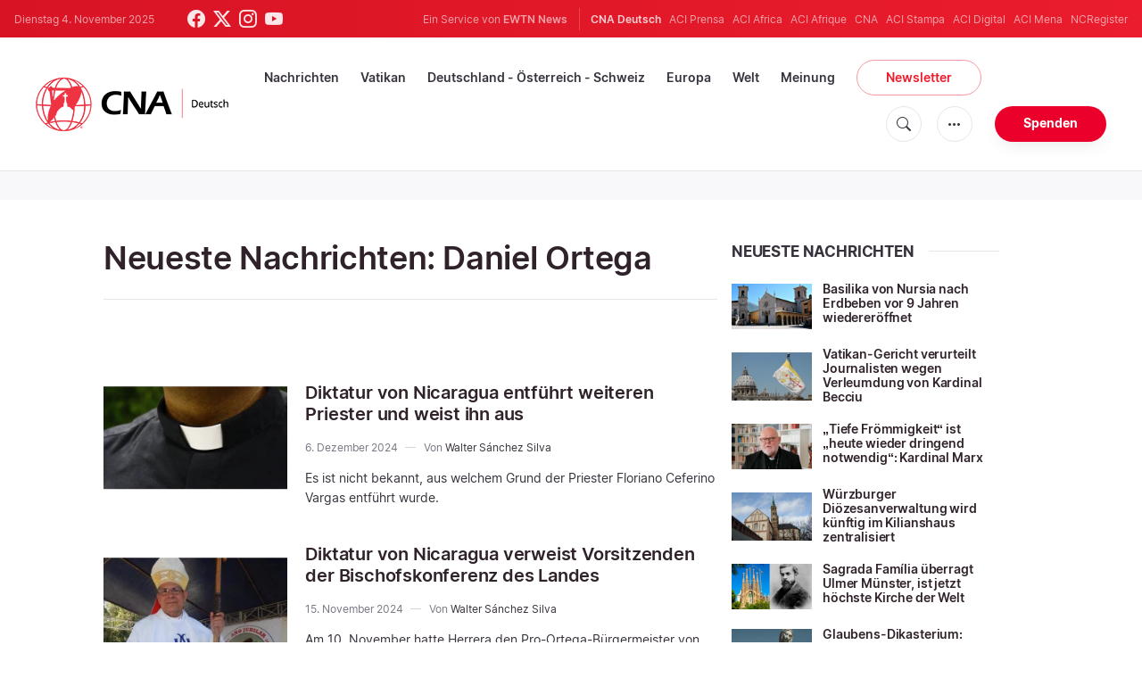

--- FILE ---
content_type: text/html; charset=UTF-8
request_url: https://de.catholicnewsagency.com/tag/daniel-ortega
body_size: 21237
content:
<!DOCTYPE html>
<html lang="de">
<head>
    <!-- Google Tag Manager -->
<script>(function(w,d,s,l,i){w[l]=w[l]||[];w[l].push({'gtm.start':
    new Date().getTime(),event:'gtm.js'});var f=d.getElementsByTagName(s)[0],
    j=d.createElement(s),dl=l!='dataLayer'?'&l='+l:'';j.async=true;j.src=
    'https://www.googletagmanager.com/gtm.js?id='+i+dl;f.parentNode.insertBefore(j,f);
    })(window,document,'script','dataLayer','GTM-ND8V7X2');</script>
<!-- End Google Tag Manager -->
<title>Neueste Nachrichten: Daniel Ortega</title>
<meta http-equiv="Content-Type" content="text/html;charset=utf-8"/>
<meta http-equiv="X-UA-Compatible" content="IE=edge">
<meta name="google" value="notranslate"/>
<meta name="description" content="Neueste Nachrichten: Daniel Ortega"/>
<meta name="keywords" content=""/>
<meta name="author" content="EWTN"/>
<meta name="copyright" content="© 2025 EWTN | All rights reserved."/>
<meta name="viewport" content="width=device-width, initial-scale=1, minimum-scale=1.0, maximum-scale=1.0, user-scalable=no"/>
<meta name="apple-mobile-web-app-capable" content="yes">
<meta name="format-detection" content="telephone=no">


<meta name="twitter:card" content="summary_large_image"/>
<meta name="twitter:site" content="@CNADeutsch"/>
<meta name="twitter:url" content="https://de.catholicnewsagency.com/tag/daniel-ortega"/>
<meta name="twitter:title" content=""/>
<meta name="twitter:description" content="Neueste Nachrichten: Daniel Ortega"/>
<meta name="twitter:creator" content="@CNADeutsch"/>
<meta name="twitter:image:src" content="https://de.catholicnewsagency.com/assets/images/extra/cover.png"/>


<meta property="fb:app_id" content="870635763055997"/>
<meta property="og:title" content=""/>
<meta property="og:type" content="website"/>
<meta property="og:url" content="https://de.catholicnewsagency.com/tag/daniel-ortega"/>
<meta property="og:image" content="https://de.catholicnewsagency.com/assets/images/extra/cover.png"/>
<meta property="og:description" content="Neueste Nachrichten: Daniel Ortega"/>
<meta property="og:site_name" content="CNA Deutsch"/>


<meta name="parsely-link" content="https://de.catholicnewsagency.com/tag/daniel-ortega" />
<meta name="parsely-title" content="Neueste Nachrichten: Daniel Ortega" />
    <meta name="parsely-type" content="index" />
<meta name="parsely-image-url" content="https://de.catholicnewsagency.com/assets/images/extra/cover.png" />


    <meta name="analytics-page-type" content="tag" />


    <meta name="analytics-tags" content="neueste nachrichten: daniel ortega" />
    <meta name="analytics-page-id" content="2999" />

<link rel="canonical" href="https://de.catholicnewsagency.com/tag/daniel-ortega">
<link rel="stylesheet" type="text/css" href="https://cdn.jsdelivr.net/npm/bootstrap-icons@1.11.1/font/bootstrap-icons.css">
<link rel="stylesheet" type="text/css" href="/assets/css/app.css?id=abe2955dc8674014ea627a72b1f1bfe2">


<link rel="icon" type="image/png" href="https://de.catholicnewsagency.com/assets/images/extra/apple/apple-touch-icon-57x57.png" sizes="196x196" />
<link rel="icon" type="image/png" href="https://de.catholicnewsagency.com/assets/images/extra/favicon/favicon-96x96.png" sizes="96x96" />
<link rel="icon" type="image/png" href="https://de.catholicnewsagency.com/assets/images/extra/favicon/favicon-32x32.png" sizes="32x32" />
<link rel="icon" type="image/png" href="https://de.catholicnewsagency.com/assets/images/extra/favicon/favicon-16x16.png" sizes="16x16" />
<link rel="icon" type="image/png" href="https://de.catholicnewsagency.com/assets/images/extra/favicon/favicon-128x128.png" sizes="128x128" />
<link rel="apple-touch-icon-precomposed" sizes="57x57" href="https://de.catholicnewsagency.com/assets/images/extra/apple/apple-touch-icon-57x57.png" />
<link rel="apple-touch-icon-precomposed" sizes="114x114" href="https://de.catholicnewsagency.com/assets/images/extra/apple/apple-touch-icon-114x114.png" />
<link rel="apple-touch-icon-precomposed" sizes="72x72" href="https://de.catholicnewsagency.com/assets/images/extra/apple/apple-touch-icon-72x72.png" />
<link rel="apple-touch-icon-precomposed" sizes="144x144" href="https://de.catholicnewsagency.com/assets/images/extra/apple/apple-touch-icon-144x144.png" />
<link rel="apple-touch-icon-precomposed" sizes="60x60" href="https://de.catholicnewsagency.com/assets/images/extra/apple/apple-touch-icon-60x60.png" />
<link rel="apple-touch-icon-precomposed" sizes="120x120" href="https://de.catholicnewsagency.com/assets/images/extra/apple/apple-touch-icon-120x120.png" />
<link rel="apple-touch-icon-precomposed" sizes="76x76" href="https://de.catholicnewsagency.com/assets/images/extra/apple/apple-touch-icon-76x76.png" />
<link rel="apple-touch-icon-precomposed" sizes="152x152" href="https://de.catholicnewsagency.com/assets/images/extra/apple/apple-touch-icon-152x152.png" />
    <script type="text/javascript">
        var _iub = _iub || [];
        _iub.csConfiguration = {"siteId":4006555,"cookiePolicyId":86462506,"lang":"de","storage":{"useSiteId":true}};
    </script>
    <script type="text/javascript" src="https://cs.iubenda.com/autoblocking/4006555.js"></script>
    <script type="text/javascript" src="//cdn.iubenda.com/cs/tcf/stub-v2.js"></script>
    <script type="text/javascript" src="//cdn.iubenda.com/cs/tcf/safe-tcf-v2.js"></script>
    <script type="text/javascript" src="//cdn.iubenda.com/cs/gpp/stub.js"></script>
    <script type="text/javascript" src="//cdn.iubenda.com/cs/iubenda_cs.js" charset="UTF-8" async></script>
        
    <script type="application/ld+json">
    {
		"@context": 		"http://schema.org",
		"@type":			"WebPage",
		"headline": 		"Neueste Nachrichten: Daniel Ortega",
		"description": 		"Neueste Nachrichten: Daniel Ortega",
		"datePublished":	"2024-12-05T22:56:52+00:00",
		"dateModified":		"2024-12-06T14:30:00+00:00",
		"mainEntityOfPage":	"https://de.catholicnewsagency.com/tag/daniel-ortega",
		"publisher": {
			"@type": 	"Organization",
			"name": 	"CNA Deutsch",
			"logo": {
				"@type":	"ImageObject",
				"url":		"https://de.catholicnewsagency.com/assets/images/branding/CNA_Deutsch_RedBlk.png",
				"width": 	2708,
				"height": 	752
			}
		},
		"author": [{
            "@type": 	"Organization",
            "url":		"https://de.catholicnewsagency.com/uber-uns",
		    "name": 	"CNA Deutsch",
            "description": 	"CNA Deutsch ist eine Nachrichtenagentur der ACI Gruppe — ein Service von EWTN News mit Hauptsitz in Washington, D.C. Seit seiner Gründung durch Alejandro Bermudez im Jahr 2015 bietet CNA Deutsch allen Menschen mit Zugang zum Internet aktuelle und kostenlose Nachrichten über die katholische Kirche in aller Welt, insbesondere über die neuesten Aussagen des Papstes und aktuelle Ereignisse am Heiligen Stuhl."
		}],
		"image": {
			"@type": 	"ImageObject",
			"url": 		"https://de.catholicnewsagency.com/assets/images/placeholdertag.png",
			"width": 	1201,
			"height": 	601
        }
    }
</script>
    
    <!-- PostHog Analytics -->
<script>
(function() {
    'use strict';

    // PostHog CDN Loader
    !function(t,e){var o,n,p,r;e.__SV||(window.posthog=e,e._i=[],e.init=function(i,s,a){function g(t,e){var o=e.split(".");2==o.length&&(t=t[o[0]],e=o[1]);t[e]=function(){t.push([e].concat(Array.prototype.slice.call(arguments,0)))}}(p=t.createElement("script")).type="text/javascript",p.async=!0,p.src=s.api_host+"/static/array.js",(r=t.getElementsByTagName("script")[0]).parentNode.insertBefore(p,r);var u=e;for(void 0!==a?u=e[a]=[]:a="posthog",u.people=u.people||[],u.toString=function(t){var e="posthog";return"posthog"!==a&&(e+="."+a),t||(e+=" (stub)"),e},u.people.toString=function(){return u.toString(1)+".people (stub)"},o="capture identify alias people.set people.set_once set_config register register_once unregister opt_out_capturing has_opted_out_capturing opt_in_capturing reset isFeatureEnabled onFeatureFlags getFeatureFlag getFeatureFlagPayload reloadFeatureFlags group updateEarlyAccessFeatureEnrollment getEarlyAccessFeatures getActiveMatchingSurveys getSurveys".split(" "),n=0;n<o.length;n++)g(u,o[n]);e._i.push([i,s,a])},e.__SV=1)}(document,window.posthog||[]);

    // =============================================================================
    // PostHog Configuration
    // =============================================================================

    const posthogConfig = {
        enabled: true,
        apiKey: 'phc_3b4tsLrHHzsSavxDBpOPpePiNKlWmVVxiZbc1uqqSaB',
        host: 'https://eu.i.posthog.com',
        webVitalsSampleRate: 10,
        sessionReplaySampleRate: 0,
        forceSessionReplay: false,
        forceSessionReplayParam: 'posthog_force_replay',
        debug: false
    };

    // =============================================================================
    // Types & Interfaces
    // =============================================================================

    /**
     * @typedef {Object} AnalyticsContext
     * @property {string|null} pageType
     * @property {string|null} pubDate
     * @property {string|null} section
     * @property {string[]|null} authors
     * @property {string[]|null} tags
     * @property {string|null} pageId
     */

    // =============================================================================
    // Constants & State
    // =============================================================================

    // Set to track seen error signatures to prevent duplicate exception reporting
    const seenErrors = new Set();

    // =============================================================================
    // PostHog Initialization
    // =============================================================================

    /**
     * Initialize PostHog analytics with proper configuration
     */
    function initializePostHog() {
        // Skip initialization if disabled or no API key
        if (!posthogConfig.enabled || !posthogConfig.apiKey) {
            return;
        }

        try {
            posthog.init(posthogConfig.apiKey, {
                api_host: posthogConfig.host,
                persistence: 'memory',
                debug: posthogConfig.debug,
                autocapture: true,
                capture_pageview: true,
                capture_pageleave: true,
                capture_exceptions: true,
                cross_subdomain_cookie: false,
                disable_session_recording: !shouldEnableSessionReplay(),
                capture_performance: getPerformanceConfig(),
                before_send: processEventBeforeSend,
                loaded: function() {
                    setAnalyticsContext();
                }
            });
        } catch (error) {
            // Silently fail to avoid breaking the application
            console.error('PostHog initialization failed:', error);
        }
    }

    // =============================================================================
    // Event Processing & Filtering
    // =============================================================================

    /**
     * Generate a unique signature for an error to enable deduplication
     */
    function generateErrorSignature(event) {
        if (!event.properties || !event.properties.$exception_list) {
            return '';
        }

        const exceptions = event.properties.$exception_list;
        if (!Array.isArray(exceptions) || exceptions.length === 0) {
            return '';
        }

        // Use the first exception to generate signature
        const exception = exceptions[0];
        const type = exception.type || 'Unknown';
        const message = exception.value || '';
        const stackTrace = exception.stacktrace && exception.stacktrace.frames && exception.stacktrace.frames[0];

        // Create signature from error type, message, and top stack frame
        return [
            type,
            message,
            stackTrace ? stackTrace.filename || '' : '',
            stackTrace ? stackTrace.function || '' : '',
            stackTrace ? stackTrace.lineno || '' : ''
        ].join('|');
    }

    /**
     * Process events before sending to PostHog
     * Handles sampling and deduplication
     */
    function processEventBeforeSend(event) {
        if (event === null) {
            return null;
        }

        // Sample web vitals events
        if (
            event.event === '$web_vitals' &&
            Math.random() * 100 > posthogConfig.webVitalsSampleRate
        ) {
            return null; // Drop this event
        }

        // Deduplicate exception events
        if (event.event === '$exception') {
            const errorSignature = generateErrorSignature(event);
            if (errorSignature && seenErrors.has(errorSignature)) {
                return null; // Drop duplicate error
            }
            if (errorSignature) {
                seenErrors.add(errorSignature);
            }
        }

        return event;
    }

    /**
     * Determine if session replay should be enabled
     */
    function shouldEnableSessionReplay() {
        const forceSessionReplay = posthogConfig.forceSessionReplay ||
            (typeof window !== 'undefined' &&
                new URLSearchParams(window.location.search).has(posthogConfig.forceSessionReplayParam));

        return forceSessionReplay || Math.random() * 100 < posthogConfig.sessionReplaySampleRate;
    }

    /**
     * Get performance configuration based on web vitals sample rate
     */
    function getPerformanceConfig() {
        if (posthogConfig.webVitalsSampleRate === 100) {
            return true;
        } else if (posthogConfig.webVitalsSampleRate > 0) {
            return {
                web_vitals_sample_rate: posthogConfig.webVitalsSampleRate / 100
            };
        }
        return false;
    }

    // =============================================================================
    // Context Utilities
    // =============================================================================

    /**
     * Get page metadata from generic analytics meta tags
     */
    function getPageMetadata() {
        const metaMapping = [
            ['page_type', 'analytics-page-type'],
            ['pub_date', 'analytics-pub-date'],
            ['section', 'analytics-section'],
            ['authors', 'analytics-authors'],
            ['tags', 'analytics-tags'],
            ['page_id', 'analytics-page-id']
        ];

        const metadata = {};

        metaMapping.forEach(function(item) {
            const el = document.querySelector('meta[name="' + item[1] + '"]');
            if (el && el.content) {
                if (item[0] === 'tags' || item[0] === 'authors') {
                    metadata[item[0]] = el.content.split('|').map(function(item) {
                        return item.trim();
                    }).filter(function(item) {
                        return item.length > 0;
                    });
                } else {
                    metadata[item[0]] = el.content;
                }
            }
        });

        return metadata;
    }

    /**
     * Get the current page URL path
     */
    function getPagePath() {
        return typeof window !== 'undefined' ? window.location.pathname : '';
    }

    // =============================================================================
    // Analytics Context Management
    // =============================================================================

    /**
     * Set analytics context using PostHog Super Properties
     * This ensures all events include these properties automatically
     */
    function setAnalyticsContext() {
        if (!posthogConfig.enabled || typeof posthog === 'undefined') {
            return;
        }

        try {
            const pageMetadata = getPageMetadata();
            const contextData = Object.assign({
                app_name: 'cna-deutsch',
                app_version: '0.1.0',
            }, pageMetadata);

            posthog.register(contextData);
        } catch (error) {
            console.error('Failed to set analytics context:', error);
            // Register error flag for debugging
            try {
                posthog.register({ 'register-error': true });
            } catch (e) {
                // Silent fail
            }
        }
    }

    /**
     * Clear analytics context by unregistering properties
     */
    function clearAnalyticsContext() {
        if (!posthogConfig.enabled || typeof posthog === 'undefined') {
            return;
        }

        try {
            const keysToUnregister = [
                'page_type', 'pub_date', 'section', 'authors', 'tags', 'page_id',
                'app_name',
            ];

            keysToUnregister.forEach(function(key) {
                posthog.unregister(key);
            });
        } catch (error) {
            console.error('Failed to clear analytics context:', error);
        }
    }

    /**
     * Get current analytics context from PostHog
     */
    function getAnalyticsContext() {
        if (!posthogConfig.enabled || typeof posthog === 'undefined') {
            return {
                pageType: null,
                pubDate: null,
                section: null,
                authors: null,
                tags: null,
                pageId: null
            };
        }

        try {
            return {
                pageType: posthog.get_property('page_type') || null,
                pubDate: posthog.get_property('pub_date') || null,
                section: posthog.get_property('section') || null,
                authors: posthog.get_property('authors') || null,
                tags: posthog.get_property('tags') || null,
                pageId: posthog.get_property('page_id') || null
            };
        } catch (error) {
            return {
                pageType: null,
                pubDate: null,
                section: null,
                authors: null,
                tags: null,
                pageId: null
            };
        }
    }

    // =============================================================================
    // Public API
    // =============================================================================

    // Expose functions to global scope for external use
    window.PostHogAnalytics = {
        initialize: initializePostHog,
        setContext: setAnalyticsContext,
        clearContext: clearAnalyticsContext,
        getContext: getAnalyticsContext,
        config: posthogConfig
    };

    // =============================================================================
    // Auto-initialization
    // =============================================================================

    // Initialize PostHog when DOM is ready
    if (document.readyState === 'loading') {
        document.addEventListener('DOMContentLoaded', initializePostHog);
    } else {
        initializePostHog();
    }
})();
</script>
<!-- End PostHog Analytics -->

    <script type='text/javascript'>
        var googletag = googletag || {};
        googletag.cmd = googletag.cmd || [];
        (function () {
            var gads = document.createElement('script');
            gads.async = true;
            gads.type = 'text/javascript';
            var useSSL = 'https:' == document.location.protocol;
            gads.src = (useSSL ? 'https:' : 'http:') +
                    '//www.googletagservices.com/tag/js/gpt.js';
            var node = document.getElementsByTagName('script')[0];
            node.parentNode.insertBefore(gads, node);
        })();
    </script>    
</head>
<body class="tags">
    <!-- Google Tag Manager (noscript) -->
    <noscript><iframe src="https://www.googletagmanager.com/ns.html?id=GTM-ND8V7X2" height="0" width="0" style="display:none;visibility:hidden"></iframe></noscript>
    <!-- End Google Tag Manager (noscript) -->
    <div id="fb-root"></div>
    <script>(function(d, s, id) {
            var js, fjs = d.getElementsByTagName(s)[0];
            if (d.getElementById(id)) return;
            js = d.createElement(s); js.id = id;
            js.src = "//connect.facebook.net/en_US/sdk.js#xfbml=1&appId=1559469840969344&version=v2.0";
            fjs.parentNode.insertBefore(js, fjs);
        }(document, 'script', 'facebook-jssdk'));</script>
    <div id="app">
        <header class="p-0" id="header">
    <div class="header-desktop">
	<div id="topbar" class="py-2 clear">
		<div class="left">
			<span class="today mr-6 mr-s-0">Dienstag 4. November 2025</span>
			<ul class="social-menu">
	<li class="mr-1"><a href="https://www.facebook.com/CNAdeutsch" target="_blank"><i class="bi bi-facebook"></i></a></li>
	<li class="mr-1"><a href="https://twitter.com/CNAdeutsch" target="_blank"><i class="bi bi-twitter-x"></i></a></li>
	<li class="mr-1"><a href="https://www.instagram.com/cnadeutsch/" target="_blank"><i class="bi bi-instagram"></i></a></li>
	<li class="mr-1"><a href="https://www.youtube.com/channel/UCU0tOLQo485V_90MnS63Q8Q" target="_blank"><i class="bi bi-youtube"></i></a></li>
</ul>
		</div>
		<div class="right">
			<span class="ewtn-title">Ein Service von <a href="//www.ewtnnews.com" title="EWTN News">EWTN News</a></span>

			<div class="ewtn-services current-page">
				<a class="service current-service" href="https://de.catholicnewsagency.com/" target="_blank">CNA Deutsch</a>
				<a class="service" href="https://www.aciprensa.com/" target="_blank">ACI Prensa</a>
				<a class="service" href="https://www.aciafrica.org/" target="_blank">ACI Africa</a>
				<a class="service" href="https://www.aciafrique.org/" target="_blank">ACI Afrique</a>
				<a class="service" href="https://www.catholicnewsagency.com/" target="_blank">CNA</a>
				<a class="service" href="https://www.acistampa.com/" target="_blank">ACI Stampa</a>
				<a class="service" href="https://www.acidigital.com/" target="_blank">ACI Digital</a>
				<a class="service" href="https://www.acimena.com/" target="_blank">ACI Mena</a>
				<a class="service" href="https://www.ncregister.com/" target="_blank">NCRegister</a>
		</div>
		</div>
	</div>
	<div class="menubar sticky-menu justify-content-between d-flex" style="align-items: center">
		<a class="logo" href="/"><img class="logo-desktop" src="https://de.catholicnewsagency.com/assets/images/branding/CNA_Deutsch_RedBlk_small.png" alt="CNA Deutsch"></a>

		<div class="menu-content justify-content-between d-flex align-items-center">
			<div class="no-wrap">
				<ul id="main-menu" class="sm sm-clean">
	<li class="headlines"><a href="/headlines">Nachrichten</a></li>
	<li class="vatikan"><a href="/section/vatikan">Vatikan</a></li>
	<li class="deutschland-osterreich-schweiz"><a href="/section/deutschland-osterreich-schweiz">Deutschland - Österreich - Schweiz</a></li>
	<li class="europa"><a href="/section/europa">Europa</a></li>
	<li class="welt"><a href="/section/welt">Welt</a></li>
	<li class="articles"><a href="/articles">Meinung</a></li>
	<li class="newsletter"><a class="featured-btn" href="/newsletter">Newsletter</a></li>
</ul>			</div>

			<ul class="extra-buttons no-wrap">
				<li><a href="javascript:;" class="btn-icon" id="search-btn"><i class="bi bi-search"></i></a></li>
				<li class="dropdown">
					<a href="javascript:;" class="dropdown-open btn-icon"><i class="bi bi-three-dots"></i></a>
					<div class="dropdown-content">
						<a class="dropdown-item" href="https://de.catholicnewsagency.com/uber-uns">Über uns</a>
						<a class="dropdown-item" href="https://ewtnadvertising.com/" target="_blank">Werben Sie bei uns</a>
						<a class="dropdown-item" href="https://de.catholicnewsagency.com/impressum">Impressum</a>
					</div>
				</li>
				<li><a href="https://sd.ewtn.com/donate-to-cna/" class="btn btn-rounded btn-success">Spenden</a></li>
			</ul>
		</div>

		<div id="search-block">
			<div class="search-content d-flex justify-content-between align-items-center">
				<div class="search-bar">
	<form class="search" accept-charset="utf-8" method="get" action="/results">
		<div class="input-field">
			<i class="bi bi-search"></i>
			<input class="search-field" type="text" name="q" id="q" placeholder="Suche..." value="">
			<button type="submit" id="search" class="submit-form submit-btn btn btn-rounded btn-success" value=""><span class="search-text">Search</span><i class="bi bi-search"></i></button>
		</div>
	</form>
</div>
        
				<a href="javascript:;" id="close-search"></a>
			</div>
		</div>
	</div>
</div>	<div class="header-tablet">
	<div id="topbar" class="py-2 clear">
		<div class="left">
	        <span class="today mr-6 mr-s-0">Dienstag 4. November 2025</span>
			<ul class="social-menu">
	<li class="mr-1"><a href="https://www.facebook.com/CNAdeutsch" target="_blank"><i class="bi bi-facebook"></i></a></li>
	<li class="mr-1"><a href="https://twitter.com/CNAdeutsch" target="_blank"><i class="bi bi-twitter-x"></i></a></li>
	<li class="mr-1"><a href="https://www.instagram.com/cnadeutsch/" target="_blank"><i class="bi bi-instagram"></i></a></li>
	<li class="mr-1"><a href="https://www.youtube.com/channel/UCU0tOLQo485V_90MnS63Q8Q" target="_blank"><i class="bi bi-youtube"></i></a></li>
</ul>
		</div>
		<div class="right">
			<span class="ewtn-title">Ein Service von <a href="//www.ewtnnews.com" title="EWTN News">EWTN News</a></span>

			<div class="dropdown current-page">
				<a href="javascript:;" class="dropdown-open">CNA Deutsch <i class="bi bi-three-dots"></i></a>
				<div class="dropdown-content">
					<a class="dropdown-item" href="https://www.aciprensa.com/" target="_blank">ACI Prensa</a>
					<a class="dropdown-item" href="https://www.aciafrica.org/" target="_blank">ACI Africa</a>
					<a class="dropdown-item" href="https://www.aciafrique.org/" target="_blank">ACI Afrique</a>
					<a class="dropdown-item" href="https://www.catholicnewsagency.com/" target="_blank">CNA</a>
					<a class="dropdown-item" href="https://www.acistampa.com/" target="_blank">ACI Stampa</a>
					<a class="dropdown-item" href="https://www.acidigital.com/" target="_blank">ACI Digital</a>
					<a class="dropdown-item" href="https://www.acimena.com/" target="_blank">ACI Mena</a>
					<a class="dropdown-item" href="https://www.ncregister.com/" target="_blank">NCRegister</a>
				</div>
			</div>
		</div>
	</div>
	<div class="menubar sticky-menu justify-content-between d-flex">
		<a class="logo" href="/"><img class="logo-tablet" src="https://de.catholicnewsagency.com/assets/images/branding/CNA_Deutsch_RedBlk_small.png" alt="CNA Deutsch"></a>
		<div class="menu-content justify-content-end d-flex align-items-center">
			<ul class="extra-buttons">
				<li><a href="javascript:;" class="btn-icon" id="search-btn"><i class="bi bi-search"></i></a></li>
				<li class="dropdown">
					<a href="javascript:;" class="dropdown-open btn-icon"><i class="bi bi-three-dots"></i></a>
					<div class="dropdown-content">
						<a class="dropdown-item" href="https://de.catholicnewsagency.com/uber-uns">Über uns</a>
						<a class="dropdown-item" href="https://ewtnadvertising.com/" target="_blank">Werben</a>
						<a class="dropdown-item" href="https://de.catholicnewsagency.com/impressum">Impressum</a>
					</div>
				</li>
				<li><a href="https://sd.ewtn.com/donate-to-cna/" class="btn btn-rounded btn-success">Spenden</a></li>
				<li class="menu-btn"><a href="javascript:void(0);" class="sidebar-handler btn-icon"><i class="bi bi-list"></i><span>Menu</span></a></li>
			</ul>
		</div>

		<div id="search-block">
			<div class="search-content d-flex justify-content-between align-items-center">
				<div class="search-bar">
	<form class="search" accept-charset="utf-8" method="get" action="/results">
		<div class="input-field">
			<i class="bi bi-search"></i>
			<input class="search-field" type="text" name="q" id="q" placeholder="Suche..." value="">
			<button type="submit" id="search" class="submit-form submit-btn btn btn-rounded btn-success" value=""><span class="search-text">Search</span><i class="bi bi-search"></i></button>
		</div>
	</form>
</div>
        
				<a href="javascript:;" id="close-search"></a>
			</div>
		</div>
	</div>


	<div class="tablet-sidebar responsive-sidebar">
		<a href="javascript:;" onclick="closeSidebar();" class="close-sidebar">&times;</a>
		<div class="responsive-sidebar-content">

			<ul id="main-menu" class="sm sm-clean">
	<li class="headlines"><a href="/headlines">Nachrichten</a></li>
	<li class="vatikan"><a href="/section/vatikan">Vatikan</a></li>
	<li class="deutschland-osterreich-schweiz"><a href="/section/deutschland-osterreich-schweiz">Deutschland - Österreich - Schweiz</a></li>
	<li class="europa"><a href="/section/europa">Europa</a></li>
	<li class="welt"><a href="/section/welt">Welt</a></li>
	<li class="articles"><a href="/articles">Meinung</a></li>
	<li class="newsletter"><a class="featured-btn" href="/newsletter">Newsletter</a></li>
</ul>
		</div>
	</div>
</div>	<div class="header-mobile">
	<div class="menubar justify-content-between d-flex">
		<a class="logo" href="/"><img class="logo-mobile" src="https://de.catholicnewsagency.com/assets/images/branding/CNA_Deutsch_White_small.png" alt="CNA Deutsch"></a>

		<ul class="extra-buttons">
			<li><a href="https://sd.ewtn.com/donate-to-cna/" class="btn btn-rounded btn-success">Spenden</a></li>
			<li class="menu-btn"><a href="javascript:void(0);" class="sidebar-handler btn-icon"><i class="bi bi-list"></i></a></li>
		</ul>
	</div>

	<div class="mobile-sidebar responsive-sidebar">
		<a href="javascript:;" onclick="closeSidebar();" class="close-sidebar">&times;</a>
		<div class="responsive-sidebar-content">
			<span class="today mr-6 mr-s-0">Dienstag 4. November 2025</span>

			<div class="search-bar">
	<form class="search" accept-charset="utf-8" method="get" action="/results">
		<div class="input-field">
			<i class="bi bi-search"></i>
			<input class="search-field" type="text" name="q" id="q" placeholder="Suche..." value="">
			<button type="submit" id="search" class="submit-form submit-btn btn btn-rounded btn-success" value=""><span class="search-text">Search</span><i class="bi bi-search"></i></button>
		</div>
	</form>
</div>
        

			<ul id="main-menu" class="sm sm-clean">
	<li class="headlines"><a href="/headlines">Nachrichten</a></li>
	<li class="vatikan"><a href="/section/vatikan">Vatikan</a></li>
	<li class="deutschland-osterreich-schweiz"><a href="/section/deutschland-osterreich-schweiz">Deutschland - Österreich - Schweiz</a></li>
	<li class="europa"><a href="/section/europa">Europa</a></li>
	<li class="welt"><a href="/section/welt">Welt</a></li>
	<li class="articles"><a href="/articles">Meinung</a></li>
	<li class="newsletter"><a class="featured-btn" href="/newsletter">Newsletter</a></li>
</ul>
			<a href="https://sd.ewtn.com/donate-to-cna/" class="btn btn-big btn-donate btn-success">Spenden</a>

			<hr>

			<ul class="extra-menu">
	<li><a href="https://de.catholicnewsagency.com/newsletter">Newsletter</a></li>
	<li><a href="https://de.catholicnewsagency.com/uber-uns">Über uns</a></li>
	<li><a href="https://de.catholicnewsagency.com/impressum">Impressum</a></li>
</ul>

			<hr>

			<div class="select-ewtn d-flex justify-content-between align-items-center">
				<span class="ewtn-title">EWTN News</span>

				<div class="dropdown current-page">
					<a href="javascript:;" class="dropdown-open">CNA Deutsch <i class="bi bi-three-dots"></i></a>
					<div class="dropdown-content">
						<a class="dropdown-item" href="https://www.aciprensa.com/" target="_blank">ACI Prensa</a>
						<a class="dropdown-item" href="https://www.aciafrica.org/" target="_blank">ACI Africa</a>
						<a class="dropdown-item" href="https://www.aciafrique.org/" target="_blank">ACI Afrique</a>
						<a class="dropdown-item" href="https://www.catholicnewsagency.com/" target="_blank">CNA</a>
						<a class="dropdown-item" href="https://www.acistampa.com/" target="_blank">ACI Stampa</a>
						<a class="dropdown-item" href="https://www.acidigital.com/" target="_blank">ACI Digital</a>
						<a class="dropdown-item" href="https://www.acimena.com/" target="_blank">ACI Mena</a>
						<a class="dropdown-item" href="https://www.ncregister.com/" target="_blank">NCRegister</a>
					</div>
				</div>
			</div>
		</div>
	</div>
</div></header>
        <div class="col-12 py-4 lightest-grey-bg">
            <div style="max-width: 768px; margin: auto; text-align: center">
        <div id='div-gpt-ad-1685541544411-0'>
            <script type="module">
                googletag.cmd.push(function() { googletag.display('div-gpt-ad-1685541544411-0'); });
            </script>
        </div>
    </div>
        </div>
        <div class="all">
            <div class="container">
    <div class="row mt-5 mb-6">
        <div class="col-l-8 col-m-12 content">
            <h1 class="page-title">Neueste Nachrichten: Daniel Ortega</h1>
            <div class="post-share mb-7 mb-s-6">
	<div class="shareaholic-canvas" data-app="share_buttons" data-app-id="33122400"></div>
</div>            <div class="row">
                <div class="col-12 mt-5">
                    <div class="cards-grid horizontal-grid mx-0 p-0">
    
                        <div class="horizontal" style="width: 100%">
    						<div class="card">
    							<div class="card-image">
    								<a href="https://de.catholicnewsagency.com/news/17921/diktatur-von-nicaragua-entfuhrt-weiteren-priester-und-weist-ihn-aus"><img src="https://de.catholicnewsagency.com/image/priesterkragen_1692954635.jpg?w=250&h=140" alt="Priesterkragen (Symbolbild) / Peakpx (CC0 1.0)"></a>
    							</div>
    							<div class="card-content">
    								<h3 class="card-title"><a href="https://de.catholicnewsagency.com/news/17921/diktatur-von-nicaragua-entfuhrt-weiteren-priester-und-weist-ihn-aus">Diktatur von Nicaragua entführt weiteren Priester und weist ihn aus</a></h3>
                                    <div class="card-meta">
                                                                                <p class="card-meta-item card-author">6. Dezember 2024</p>
                                                                                    <p class="card-meta-item card-author">Von
                                                <a href="https://de.catholicnewsagency.com/author/19/walter-sanchez-silva">
                                                    Walter Sánchez Silva
                                                </a>
                                            </p>
                                                                            </div>                                    
    								<p class="card-desc three-lines">Es ist nicht bekannt, aus welchem Grund der Priester Floriano Ceferino Vargas&nbsp;entf&uuml;hrt wurde.</p>
    							</div>
    						</div>
    					</div>
    
                        <div class="horizontal" style="width: 100%">
    						<div class="card">
    							<div class="card-image">
    								<a href="https://de.catholicnewsagency.com/news/17679/diktatur-von-nicaragua-verweist-vorsitzenden-der-bischofskonferenz-des-landes"><img src="https://de.catholicnewsagency.com/image/herrera-nicaragua_1731663092.jpg?w=250&h=140" alt="Bischof Carlos Enrique Herrera Gutiérrez / Bischofskonferenz von Nicaragua"></a>
    							</div>
    							<div class="card-content">
    								<h3 class="card-title"><a href="https://de.catholicnewsagency.com/news/17679/diktatur-von-nicaragua-verweist-vorsitzenden-der-bischofskonferenz-des-landes">Diktatur von Nicaragua verweist Vorsitzenden der Bischofskonferenz des Landes</a></h3>
                                    <div class="card-meta">
                                                                                <p class="card-meta-item card-author">15. November 2024</p>
                                                                                    <p class="card-meta-item card-author">Von
                                                <a href="https://de.catholicnewsagency.com/author/19/walter-sanchez-silva">
                                                    Walter Sánchez Silva
                                                </a>
                                            </p>
                                                                            </div>                                    
    								<p class="card-desc three-lines">Am 10. November hatte Herrera den Pro-Ortega-B&uuml;rgermeister von Jinotega, Le&oacute;nidas Centeno, kritisiert, weil er eine Messfeier mit lauter Musik gest&ouml;rt hatte.</p>
    							</div>
    						</div>
    					</div>
    
                        <div class="horizontal" style="width: 100%">
    						<div class="card">
    							<div class="card-image">
    								<a href="https://de.catholicnewsagency.com/news/17631/diktatur-von-nicaragua-hindert-priester-sterbenden-die-krankensalbung-zu-spenden"><img src="https://de.catholicnewsagency.com/image/ortega_1661326980.jpg?w=250&h=140" alt="Daniel Ortega, Präsident Nicaraguas / Gemeinfrei"></a>
    							</div>
    							<div class="card-content">
    								<h3 class="card-title"><a href="https://de.catholicnewsagency.com/news/17631/diktatur-von-nicaragua-hindert-priester-sterbenden-die-krankensalbung-zu-spenden">Diktatur von Nicaragua hindert Priester, Sterbenden die Krankensalbung zu spenden</a></h3>
                                    <div class="card-meta">
                                                                                <p class="card-meta-item card-author">13. November 2024</p>
                                                                                    <p class="card-meta-item card-author">Von
                                                <a href="https://de.catholicnewsagency.com/author/291/cna-deutsch">
                                                    CNA Deutsch Nachrichtenredaktion
                                                </a>
                                            </p>
                                                                            </div>                                    
    								<p class="card-desc three-lines">Das Problem sei im Landesinneren noch gravierender, &bdquo;wo die Priester bekannter sind, weil sie sich in sehr kleinen St&auml;dten befinden&ldquo;.</p>
    							</div>
    						</div>
    					</div>
    
                        <div class="horizontal" style="width: 100%">
    						<div class="card">
    							<div class="card-image">
    								<a href="https://de.catholicnewsagency.com/news/16603/nicaraguanische-diktatur-streicht-befreiung-von-einkommenssteuer-fur-katholische-kirche"><img src="https://de.catholicnewsagency.com/image/daniel-ortega_1678699899.jpg?w=250&h=140" alt="Daniel Ortega / screenshot / YouTube / TeleSUR English"></a>
    							</div>
    							<div class="card-content">
    								<h3 class="card-title"><a href="https://de.catholicnewsagency.com/news/16603/nicaraguanische-diktatur-streicht-befreiung-von-einkommenssteuer-fur-katholische-kirche">Nicaraguanische Diktatur streicht Befreiung von Einkommenssteuer für katholische Kirche</a></h3>
                                    <div class="card-meta">
                                                                                <p class="card-meta-item card-author">23. August 2024</p>
                                                                                    <p class="card-meta-item card-author">Von
                                                <a href="https://de.catholicnewsagency.com/author/19/walter-sanchez-silva">
                                                    Walter Sánchez Silva
                                                </a>
                                            </p>
                                                                            </div>                                    
    								<p class="card-desc three-lines">Ein von der Zeitung La Prensa zitierter Fachmann wies darauf hin, dass nun auch religi&ouml;se Schulen unter die Steuerregelung fallen werden. Eine &bdquo;Steuerh&ouml;lle f&uuml;r die Kirchen&ldquo; stehe bevor, warnte er.</p>
    							</div>
    						</div>
    					</div>
    
                        <div class="horizontal" style="width: 100%">
    						<div class="card">
    							<div class="card-image">
    								<a href="https://de.catholicnewsagency.com/news/16563/nicaragua-diktatur-sperrt-1500-gemeinnutzigen-organisationen-verbannt-2-weitere-priester"><img src="https://de.catholicnewsagency.com/image/ortega_1705871384.jpg?w=250&h=140" alt="Daniel Ortega / screenshot / YouTube / FRANCE 24 English"></a>
    							</div>
    							<div class="card-content">
    								<h3 class="card-title"><a href="https://de.catholicnewsagency.com/news/16563/nicaragua-diktatur-sperrt-1500-gemeinnutzigen-organisationen-verbannt-2-weitere-priester">Nicaragua-Diktatur sperrt 1.500 gemeinnützigen Organisationen, verbannt 2 weitere Priester</a></h3>
                                    <div class="card-meta">
                                                                                <p class="card-meta-item card-author">21. August 2024</p>
                                                                                    <p class="card-meta-item card-author">Von
                                                <a href="https://de.catholicnewsagency.com/author/19/walter-sanchez-silva">
                                                    Walter Sánchez Silva
                                                </a>
                                            </p>
                                                                            </div>                                    
    								<p class="card-desc three-lines">Das Ministerialabkommen sieht vor, dass die Generalstaatsanwaltschaft das bewegliche und unbewegliche Verm&ouml;gen all dieser Organisationen &bdquo;auf den Namen des Staates Nicaragua&ldquo; &uuml;bertragen muss.</p>
    							</div>
    						</div>
    					</div>
    
                        <div class="horizontal" style="width: 100%">
    						<div class="card">
    							<div class="card-image">
    								<a href="https://de.catholicnewsagency.com/news/16519/diktatur-in-nicaragua-hat-zahl-der-priester-in-bistum-von-exil-bischof-alvarez-halbiert"><img src="https://de.catholicnewsagency.com/image/priester_1724040800.jpg?w=250&h=140" alt="Priester (Referenzbild) / Martha Calderón / ACI Prensa"></a>
    							</div>
    							<div class="card-content">
    								<h3 class="card-title"><a href="https://de.catholicnewsagency.com/news/16519/diktatur-in-nicaragua-hat-zahl-der-priester-in-bistum-von-exil-bischof-alvarez-halbiert">Diktatur in Nicaragua hat Zahl der Priester in Bistum von Exil-Bischof Álvarez halbiert</a></h3>
                                    <div class="card-meta">
                                                                                <p class="card-meta-item card-author">19. August 2024</p>
                                                                                    <p class="card-meta-item card-author">Von
                                                <a href="https://de.catholicnewsagency.com/author/19/walter-sanchez-silva">
                                                    Walter Sánchez Silva
                                                </a>
                                            </p>
                                                                            </div>                                    
    								<p class="card-desc three-lines">Mosaico berichtete, einige Gemeinden h&auml;tten gemeldet, dass die Polizei angeordnet habe, die Messen zu verk&uuml;rzen, sodass sie nicht l&auml;nger als eine halbe Stunde dauern.</p>
    							</div>
    						</div>
    					</div>
    
                        <div class="horizontal" style="width: 100%">
    						<div class="card">
    							<div class="card-image">
    								<a href="https://de.catholicnewsagency.com/news/16453/ortega-diktatur-in-nicaragua-verhaftet-zwei-weitere-priester"><img src="https://de.catholicnewsagency.com/image/ortega_1705871384.jpg?w=250&h=140" alt="Daniel Ortega / screenshot / YouTube / FRANCE 24 English"></a>
    							</div>
    							<div class="card-content">
    								<h3 class="card-title"><a href="https://de.catholicnewsagency.com/news/16453/ortega-diktatur-in-nicaragua-verhaftet-zwei-weitere-priester">Ortega-Diktatur in Nicaragua verhaftet zwei weitere Priester</a></h3>
                                    <div class="card-meta">
                                                                                <p class="card-meta-item card-author">13. August 2024</p>
                                                                                    <p class="card-meta-item card-author">Von
                                                <a href="https://de.catholicnewsagency.com/author/19/walter-sanchez-silva">
                                                    Walter Sánchez Silva
                                                </a>
                                            </p>
                                                                            </div>                                    
    								<p class="card-desc three-lines">Die Verhaftungen erfolgten nur drei Tage, nachdem die Diktatur von Daniel Ortega und seiner Frau und Vizepr&auml;sidentin Rosario Murillo sieben Priester nach Rom verbannt hatte.</p>
    							</div>
    						</div>
    					</div>
    
                        <div class="horizontal" style="width: 100%">
    						<div class="card">
    							<div class="card-image">
    								<a href="https://de.catholicnewsagency.com/news/16389/mindestens-9-priester-in-nicaragua-binnen-zwei-wochen-von-ortega-regime-entfuhrt"><img src="https://de.catholicnewsagency.com/image/nic_1723097590.png?w=250&h=140" alt="Zu den inhaftierten Priestern gehören Fr. Silvio Romero aus der Diözese Juigalpa und Pater Frutos Constantino Valle Salmerón aus der Diözese Estelí. / Bistum Estelí (Nicaragua)"></a>
    							</div>
    							<div class="card-content">
    								<h3 class="card-title"><a href="https://de.catholicnewsagency.com/news/16389/mindestens-9-priester-in-nicaragua-binnen-zwei-wochen-von-ortega-regime-entfuhrt">Mindestens 9 Priester in Nicaragua binnen zwei Wochen von Ortega-Regime entführt</a></h3>
                                    <div class="card-meta">
                                                                                <p class="card-meta-item card-author">8. August 2024</p>
                                                                                    <p class="card-meta-item card-author">Von
                                                <a href="https://de.catholicnewsagency.com/author/550/diego-lopez-colin">
                                                    Diego López Colín
                                                </a>
                                            </p>
                                                                            </div>                                    
    								<p class="card-desc three-lines">Nach Angaben der Anw&auml;ltin Martha Patricia Molina sind seit dem 26. Juli in Nicaragua mindestens neun katholische Priester von der Diktatur des Pr&auml;sidenten Daniel Ortega und seiner Frau, der Vizepr&auml;sidentin Rosario Murillo, gewaltsam&nbsp;entf&uuml;hrt worden. Diese Priester st&uuml;nden &bdquo;unter st&auml;ndiger &Uuml;berwachung&ldquo; durch die Nationalpolizei, f&uuml;gte sie hinzu.</p>
    							</div>
    						</div>
    					</div>
    
                        <div class="horizontal" style="width: 100%">
    						<div class="card">
    							<div class="card-image">
    								<a href="https://de.catholicnewsagency.com/news/16261/priesterweihen-in-nicaragua-wohl-auf-anordnung-der-ortega-diktatur-abgesagt"><img src="https://de.catholicnewsagency.com/image/danielortega_1722201871.jpg?w=250&h=140" alt="Daniel Ortega / screenshot / YouTube / euronews"></a>
    							</div>
    							<div class="card-content">
    								<h3 class="card-title"><a href="https://de.catholicnewsagency.com/news/16261/priesterweihen-in-nicaragua-wohl-auf-anordnung-der-ortega-diktatur-abgesagt">Priesterweihen in Nicaragua wohl auf Anordnung der Ortega-Diktatur abgesagt</a></h3>
                                    <div class="card-meta">
                                                                                <p class="card-meta-item card-author">29. Juli 2024</p>
                                                                                    <p class="card-meta-item card-author">Von
                                                <a href="https://de.catholicnewsagency.com/author/19/walter-sanchez-silva">
                                                    Walter Sánchez Silva
                                                </a>
                                            </p>
                                                                            </div>                                    
    								<p class="card-desc three-lines">Diakon Wendel Fuentes Chavarria informierte am Freitag &uuml;ber die Absage der&nbsp;Priesterweihe.</p>
    							</div>
    						</div>
    					</div>
    
                        <div class="horizontal" style="width: 100%">
    						<div class="card">
    							<div class="card-image">
    								<a href="https://de.catholicnewsagency.com/news/16219/erste-priesterweihe-in-nicaraguanischem-bistum-nach-verbannung-von-bischof-alvarez"><img src="https://de.catholicnewsagency.com/image/rolandoalvarez_1688635520.jpg?w=250&h=140" alt="Bischof Rolando Álvarez / screenshot / YouTube / Voz de América"></a>
    							</div>
    							<div class="card-content">
    								<h3 class="card-title"><a href="https://de.catholicnewsagency.com/news/16219/erste-priesterweihe-in-nicaraguanischem-bistum-nach-verbannung-von-bischof-alvarez">Erste Priesterweihe in nicaraguanischem Bistum nach Verbannung von Bischof Álvarez</a></h3>
                                    <div class="card-meta">
                                                                                <p class="card-meta-item card-author">22. Juli 2024</p>
                                                                                    <p class="card-meta-item card-author">Von
                                                <a href="https://de.catholicnewsagency.com/author/19/walter-sanchez-silva">
                                                    Walter Sánchez Silva
                                                </a>
                                            </p>
                                                                            </div>                                    
    								<p class="card-desc three-lines">Nach Angaben der nicaraguanischen Zeitung Mosaico handelte es sich um die erste Priesterweihe nach der Verbannung von &Aacute;lvarez nach Rom im Januar.</p>
    							</div>
    						</div>
    					</div>
    
                        <div class="horizontal" style="width: 100%">
    						<div class="card">
    							<div class="card-image">
    								<a href="https://de.catholicnewsagency.com/news/14885/nicaraguanische-diktatur-weist-drei-priester-aus-zwei-davon-aus-mexiko"><img src="https://de.catholicnewsagency.com/image/ortega_1705871384.jpg?w=250&h=140" alt="Daniel Ortega / screenshot / YouTube / FRANCE 24 English"></a>
    							</div>
    							<div class="card-content">
    								<h3 class="card-title"><a href="https://de.catholicnewsagency.com/news/14885/nicaraguanische-diktatur-weist-drei-priester-aus-zwei-davon-aus-mexiko">Nicaraguanische Diktatur weist drei Priester aus, zwei davon aus Mexiko</a></h3>
                                    <div class="card-meta">
                                                                                <p class="card-meta-item card-author">22. Januar 2024</p>
                                                                                    <p class="card-meta-item card-author">Von
                                                <a href="https://de.catholicnewsagency.com/author/19/walter-sanchez-silva">
                                                    Walter Sánchez Silva
                                                </a>
                                            </p>
                                                                            </div>                                    
    								<p class="card-desc three-lines">Die Entf&uuml;hrung und Ausweisung der drei Priester erfolgte weniger als eine Woche nach der Freilassung und Abschiebung von zwei Bisch&ouml;fen, 15 Priestern und zwei Seminaristen nach Rom.</p>
    							</div>
    						</div>
    					</div>
    
                        <div class="horizontal" style="width: 100%">
    						<div class="card">
    							<div class="card-image">
    								<a href="https://de.catholicnewsagency.com/news/14727/lassen-sie-uns-nicht-im-stich-dramatischer-appell-von-weihbischof-aus-nicaragua"><img src="https://de.catholicnewsagency.com/image/baez-arquidiocesis-managua-15112023_1704098636.png?w=250&h=140" alt="Weihbischof Silvio Báez von Managua / Erzbistum Managua"></a>
    							</div>
    							<div class="card-content">
    								<h3 class="card-title"><a href="https://de.catholicnewsagency.com/news/14727/lassen-sie-uns-nicht-im-stich-dramatischer-appell-von-weihbischof-aus-nicaragua">„Lassen Sie uns nicht im Stich“: Dramatischer Appell von Weihbischof aus Nicaragua</a></h3>
                                    <div class="card-meta">
                                                                                <p class="card-meta-item card-author">1. Januar 2024</p>
                                                                                    <p class="card-meta-item card-author">Von
                                                <a href="https://de.catholicnewsagency.com/author/59/david-ramos">
                                                    David Ramos
                                                </a>
                                            </p>
                                                                            </div>                                    
    								<p class="card-desc three-lines">Angesichts der Entf&uuml;hrung und Inhaftierung katholischer Bisch&ouml;fe und Priester durch die Diktatur von Daniel Ortega in Nicaragua in den letzten Tagen hat Weihbischof Silvio Jos&eacute; B&aacute;ez von Managua an die katholische Kirche weltweit appelliert: &bdquo;Lassen Sie uns nicht im Stich&ldquo;.</p>
    							</div>
    						</div>
    					</div>
    
                        <div class="horizontal" style="width: 100%">
    						<div class="card">
    							<div class="card-image">
    								<a href="https://de.catholicnewsagency.com/news/14682/zweiter-bischof-in-nicaragua-in-haft-polizei-nimmt-mora-ortega-fest"><img src="https://de.catholicnewsagency.com/image/mora_1703238078.png?w=250&h=140" alt="Bischof Isidoro del Carmen Mora Ortega von Siuna, Nicaragua. / Diözese von Siuna"></a>
    							</div>
    							<div class="card-content">
    								<h3 class="card-title"><a href="https://de.catholicnewsagency.com/news/14682/zweiter-bischof-in-nicaragua-in-haft-polizei-nimmt-mora-ortega-fest">Zweiter Bischof in Nicaragua in Haft: Polizei nimmt Mora Ortega fest</a></h3>
                                    <div class="card-meta">
                                                                                <p class="card-meta-item card-author">22. Dezember 2023</p>
                                                                                    <p class="card-meta-item card-author">Von
                                                <a href="https://de.catholicnewsagency.com/author/291/cna-deutsch">
                                                    CNA Deutsch Nachrichtenredaktion
                                                </a>
                                            </p>
                                                                            </div>                                    
    								<p class="card-desc three-lines">Die nicaraguanische Polizei hat am Mittwoch, den 20. Dezember, Bischof Isidoro del Carmen Mora Ortega von Siuna verhaftet. Damit ist er der zweite Pr&auml;lat, der unter dem Regime von Pr&auml;sident Daniel Ortega und Vizepr&auml;sident Rosario Murillo verhaftet wurde.
Bischof Mora Ortega, 63 Jahre alt, wurde einen Tag, nachdem er in Matagalpa eine Messe gefeiert hatte, verhaftet. W&auml;hrend der Messe bat er eindringlich um Gebete f&uuml;r Bischof Rolando Alvarez, der seit August 2022 unter Hausarrest steht und im Februar zu 26 Jahren Haft verurteilt worden war.
Unabh&auml;ngige lokale Medien, darunter La Prensa, El Confidencial, Mosaico CSI und 100% Noticias, berichteten &uuml;ber die Verhaftung von Bischof Mora Ortega. Laut Mosaico CSI war er auf dem Weg zur Gemeinde Santa Cruz in La Cruz de R&iacute;o Grande, um 230 Gl&auml;ubigen das Sakrament der Firmung zu spenden, als er festgenommen wurde. Der derzeitige Aufenthaltsort von Bischof Mora Ortega nach seiner Verhaftung bleibt unbekannt.
Arturo McFields Yescas, ehemaliger Botschafter Nicaraguas bei der Organisation Amerikanischer Staaten (OAS), kommentierte im sozialen Netzwerk X (fr&uuml;her Twitter), dass Bischof Mora Ortega festgenommen wurde, weil er seine Unterst&uuml;tzung f&uuml;r Bischof Rolando Alvarez zum Ausdruck gebracht hatte, der seit &uuml;ber 500 Tagen inhaftiert ist.
Einen Tag vor seiner Verhaftung leitete Bischof Mora eine Messe anl&auml;sslich des 99-j&auml;hrigen Bestehens der Di&ouml;zese Matagalpa. Er &uuml;bermittelte die Solidarit&auml;t der Bischofskonferenz von Nicaragua (CEN) mit Bischof Rolando &Aacute;lvarez und der Di&ouml;zese Matagalpan und nannte sie einen &bdquo;Steinbruch des Glaubens&ldquo;.
Die Nicaragua-Forscherin Martha Patricia Molina, Autorin von &bdquo;Nicaragua: A Persecuted Church&ldquo;, informierte ACI Prensa, dass neben Bischof Mora auch die Seminaristen Alester Saenz und Tony Palacio entf&uuml;hrt worden sein sollen. Sie waren auf dem Weg zu einer pastoralen T&auml;tigkeit, &uuml;ber ihren Verbleib liegen keine weiteren Informationen vor.
Bischof Mora Ortega, geboren in Matagalpa, wurde am 20. September 2003 zum Priester geweiht. Er wurde am 8. April 2021 von Papst Franziskus zum Bischof von Siuna ernannt, nachdem er zuvor als Generalvikar der Di&ouml;zese Matagalpa t&auml;tig war.
Seit 2007 hat die nicaraguanische Regierung unter Daniel Ortega zunehmend katholische Einrichtungen und Geistliche ins Visier genommen. Die Spannungen eskalierten nach der gewaltsamen Reaktion des Regimes auf die B&uuml;rgerproteste im Jahr 2018. Bischof Rolando &Aacute;lvarez war einer der lautst&auml;rksten Kritiker des Regimes und ist derzeit wegen Hochverrats inhaftiert.
Molinas Recherchen zeigen, dass die Kirche in Nicaragua von 2018 bis 2023 740 Angriffen ausgesetzt war, wobei 2023 die h&ouml;chste Anzahl von Angriffen in den letzten f&uuml;nf Jahren zu verzeichnen war.
Bischof Alvarez, ein prominenter Menschenrechtsverteidiger, bleibt weiterhin inhaftiert, nachdem er sich geweigert hat, in die Vereinigten Staaten abgeschoben zu werden, trotz der internationalen Emp&ouml;rung &uuml;ber seine Verurteilung.
&nbsp;</p>
    							</div>
    						</div>
    					</div>
    
                        <div class="horizontal" style="width: 100%">
    						<div class="card">
    							<div class="card-image">
    								<a href="https://de.catholicnewsagency.com/news/13895/nicaragua-entzieht-jesuiten-rechtsstatus-beschlagnahmt-gesamtes-vermogen"><img src="https://de.catholicnewsagency.com/image/danielortega_1692826817.jpg?w=250&h=140" alt="Daniel Ortega / screenshot / YouTube / Voz de América"></a>
    							</div>
    							<div class="card-content">
    								<h3 class="card-title"><a href="https://de.catholicnewsagency.com/news/13895/nicaragua-entzieht-jesuiten-rechtsstatus-beschlagnahmt-gesamtes-vermogen">Nicaragua entzieht Jesuiten Rechtsstatus, beschlagnahmt gesamtes Vermögen</a></h3>
                                    <div class="card-meta">
                                                                                <p class="card-meta-item card-author">24. August 2023</p>
                                                                                    <p class="card-meta-item card-author">Von
                                                <a href="https://de.catholicnewsagency.com/author/40/diego-lopez-marina">
                                                    Diego López Marina
                                                </a>
                                            </p>
                                                                            </div>                                    
    								<p class="card-desc three-lines">Die Gesellschaft Jesu&nbsp;habe es angeblich vers&auml;umt, &bdquo;ihre Finanzberichte [f&uuml;r] die Steuerzeitr&auml;ume 2020, 2021 und 2022&ldquo; vorzulegen, behauptete die Diktatur.</p>
    							</div>
    						</div>
    					</div>
    
                        <div class="horizontal" style="width: 100%">
    						<div class="card">
    							<div class="card-image">
    								<a href="https://de.catholicnewsagency.com/news/13893/6-wichtige-fakten-uber-die-lage-der-katholischen-kirche-in-nicaragua"><img src="https://de.catholicnewsagency.com/image/obispo-rolando-alvarez-diocesis-matagalpa-220823_1692792692.png?w=250&h=140" alt="Bischof Rolando Álvarez von Matagalpa (Nicaragua) / Bistum Matagalpa"></a>
    							</div>
    							<div class="card-content">
    								<h3 class="card-title"><a href="https://de.catholicnewsagency.com/news/13893/6-wichtige-fakten-uber-die-lage-der-katholischen-kirche-in-nicaragua">6 wichtige Fakten über die Lage der Katholischen Kirche in Nicaragua</a></h3>
                                    <div class="card-meta">
                                                                                <p class="card-meta-item card-author">23. August 2023</p>
                                                                                    <p class="card-meta-item card-author">Von
                                                <a href="https://de.catholicnewsagency.com/author/8/eduardo-berdejo">
                                                    Eduardo Berdejo
                                                </a>
                                            </p>
                                                                            </div>                                    
    								<p class="card-desc three-lines">Die katholische Kirche in Nicaragua ist nach wie vor mit Verfolgung, Inhaftierung und Exil konfrontiert. Diese Geschichte reicht mehrere Jahrzehnte zur&uuml;ck, hat sich aber in den letzten Jahren durch das Vorgehen der linksgerichteten Diktatur von Daniel Ortega und seiner Frau Rosario Murillo versch&auml;rft.
Ortega ist ein alter Bekannter in der nicaraguanischen Geschichte. Als Mitglied der ehemaligen Guerilla Sandinistische Nationale Befreiungsfront (FSLN) regierte er das Land von 1985 bis 1990 und kam 2007 zum zweiten Mal an die Macht. Seitdem hat er sich mit fragw&uuml;rdigen Wahlen und mit allen Mitteln, wie der Verfolgung von Oppositionellen und Druck auf die Kirche, an der Macht gehalten.
Bei letzterem schreckte die nicaraguanische Diktatur nicht davor zur&uuml;ck, Ordensfrauen zu vertreiben, katholische Medien zu schlie&szlig;en, kirchliche Einrichtungen und Geb&auml;ude zu beschlagnahmen, sich das Geld f&uuml;r die kirchliche Arbeit anzueignen und Priester und Bisch&ouml;fe ins Exil oder ins Gef&auml;ngnis zu schicken.
Diese neue Verfolgung zeichnete sich bereits im Mai 2022 ab, als die vom Regime kontrollierte Nationalversammlung einen Bericht ver&ouml;ffentlichte, in dem Bisch&ouml;fe und Priester beschuldigt wurden, an einem Putschversuch beteiligt gewesen zu sein, und in dem die strafrechtliche Verfolgung religi&ouml;ser F&uuml;hrer, die die M&auml;rsche von 2018 unterst&uuml;tzt hatten, sowie die Beschlagnahmung kirchlichen Eigentums gefordert wurde.
Ein weiteres Ereignis, das das Leben der Kirche in den letzten Jahren gepr&auml;gt hat, war der Brandanschlag auf das historische Bild des Blutes Christi, ein Kruzifix in der Kathedrale von Managua, am 31. Juli 2020.
In diesem Artikel fassen wir zusammen, was die katholische Kirche in Nicaragua in den letzten Jahren unter dem sandinistischen Regime erlitten hat.
1. Verschlechterung der Beziehungen Nicaraguas zum VatikanAn erster Stelle ist die Verschlechterung der diplomatischen Beziehungen zwischen Nicaragua und dem Vatikanstaat zu nennen, die im Juli 2018 begann, als Sympathisanten der Regierung und der Mafia den Apostolischen Nuntius, Msgr. Waldemar Sommertag, Kardinal Leopoldo Brenes und Msgr.
Der Niedergang setzte sich fort mit der Ausweisung von Bischof Sommertag im M&auml;rz 2022 und der Aufforderung der nicaraguanischen Regierung, die Apostolische Nuntiatur in Managua zu schlie&szlig;en.
Dies geschah schlie&szlig;lich am 17. M&auml;rz 2023 mit der Abberufung des Gesch&auml;ftstr&auml;gers der Nuntiatur, Bischof Marcel Diouf. "Die Schlie&szlig;ung des diplomatischen Sitzes des Heiligen Stuhls erfolgte auf Ersuchen der nicaraguanischen Regierung am 10. M&auml;rz 2023", berichtete Vatican News am folgenden Tag.
Wenige Tage zuvor hatte Papst Franziskus Daniel Ortega scharf kritisiert und dessen Regime mit den "kruden" Diktaturen des fr&uuml;hen 20. Jahrhunderts verglichen.
Bei dieser Gelegenheit bedauerte der Heilige Vater auch die Inhaftierung" von Bischof Rolando &Aacute;lvarez von Matagalpa, den er als sehr ernsthaften, sehr f&auml;higen Mann" bezeichnete, der sein Zeugnis ablegen wollte und das Exil nicht akzeptierte".
2. Veruntreuung von KirchengeldernIn ihrem Versuch, die Kirche zum Schweigen zu bringen, hat die Diktatur von Daniel Ortega und seiner Frau Rosario Murillo damit begonnen, Pfarreien, Di&ouml;zesen und anderen katholischen Einrichtungen die finanziellen Mittel zu k&uuml;rzen.
Der j&uuml;ngste Schlag war die Sperrung der Bankkonten der Zentralamerikanischen Universit&auml;t (UCA) am 9. August 2023, derselben Universit&auml;t, die zwei Tage sp&auml;ter von den Jesuiten enteignet wurde.
Der Versuch, die katholische Kirche auszuhungern, wurde im Mai dieses Jahres deutlich, als die Bankkonten mehrerer Pfarreien und Di&ouml;zesen gesperrt wurden, darunter die von Matagalpa und Managua, die von Kardinal Leopoldo Brenes geleitet werden. Im folgenden Monat wurden weitere Pfarreien und Di&ouml;zesen blockiert.
Das Regime entschuldigte sich und beschuldigte die Kirche der Geldw&auml;sche und "krimineller Machenschaften mit Geldern", die "illegal ins Land gekommen" seien.
Die Ermittlerin Martha Patricia Molina prangerte im Juli an, dass die Sperrung der Bankkonten dazu f&uuml;hre, dass "&auml;ltere Priester ihre Pensionen aus dem nationalen Versicherungsfonds f&uuml;r Priester nicht erhalten".
Soweit bekannt, hatte die sandinistische Regierung bereits im Juni 2012 wirtschaftliche Ma&szlig;nahmen gegen die Kirche ergriffen. Nach Angaben der Zeitung El Confidencial behielten die Beh&ouml;rden in jenem Monat mehr als eine halbe Million Dollar ein, die das Hilfswerk Catholic Relief Services der Di&ouml;zese Estel&iacute; gespendet hatte.
&nbsp;
</p>
    							</div>
    						</div>
    					</div>
    
                        <div class="horizontal" style="width: 100%">
    						<div class="card">
    							<div class="card-image">
    								<a href="https://de.catholicnewsagency.com/news/13882/us-aussenministerium-verhangt-visa-restriktionen-gegen-nicaraguanische-beamte"><img src="https://de.catholicnewsagency.com/image/uca_1691795318.jpg?w=250&h=140" alt="Zentralamerikanische Universität in Nicaragua / Jesuitas Centroamérica"></a>
    							</div>
    							<div class="card-content">
    								<h3 class="card-title"><a href="https://de.catholicnewsagency.com/news/13882/us-aussenministerium-verhangt-visa-restriktionen-gegen-nicaraguanische-beamte">US-Außenministerium verhängt Visa-Restriktionen gegen nicaraguanische Beamte</a></h3>
                                    <div class="card-meta">
                                                                                <p class="card-meta-item card-author">22. August 2023</p>
                                                                                    <p class="card-meta-item card-author">Von
                                                <a href="https://de.catholicnewsagency.com/author/544/daniel-payne">
                                                    Daniel Payne
                                                </a>
                                            </p>
                                                                            </div>                                    
    								<p class="card-desc three-lines">Das US-Au&szlig;enministerium erkl&auml;rte, man ergreife &bdquo;zus&auml;tzliche Ma&szlig;nahmen&ldquo; gegen &bdquo;die unerbittlichen Angriffe auf die b&uuml;rgerlichen Freiheiten&ldquo; durch den Diktator Daniel Ortega.</p>
    							</div>
    						</div>
    					</div>
    
                        <div class="horizontal" style="width: 100%">
    						<div class="card">
    							<div class="card-image">
    								<a href="https://de.catholicnewsagency.com/news/13868/nicaragua-diktatur-enteignet-katholische-uni-und-benennt-sie-uber-nacht-um"><img src="https://de.catholicnewsagency.com/image/ucasotelo_180823_1692429028.png?w=250&h=140" alt="Die in Nicaragua gedruckte Briefmarke zeigt das Gesicht von Casimiro Sotelo Montenegro. Rechts in der Montage: Die Buchstaben der Hochschule. / Lefteris Papaoulakis - Shutterstock // Gesellschaft Jesu Zentralamerika"></a>
    							</div>
    							<div class="card-content">
    								<h3 class="card-title"><a href="https://de.catholicnewsagency.com/news/13868/nicaragua-diktatur-enteignet-katholische-uni-und-benennt-sie-uber-nacht-um">Nicaragua: Diktatur enteignet katholische Uni und benennt sie über Nacht um</a></h3>
                                    <div class="card-meta">
                                                                                <p class="card-meta-item card-author">19. August 2023</p>
                                                                                    <p class="card-meta-item card-author">Von
                                                <a href="https://de.catholicnewsagency.com/author/40/diego-lopez-marina">
                                                    Diego López Marina
                                                </a>
                                            </p>
                                                                            </div>                                    
    								<p class="card-desc three-lines">Die Diktatur in Nicaragua hat den Namen der von den Jesuiten enteigneten Universidad Centroamericana (UCA) in Universidad Nacional Casimiro Sotelo Montenegro" ge&auml;ndert, um den 1967 ermordeten sandinistischen Studentenf&uuml;hrer zu ehren.
</p>
    							</div>
    						</div>
    					</div>
    
                        <div class="horizontal" style="width: 100%">
    						<div class="card">
    							<div class="card-image">
    								<a href="https://de.catholicnewsagency.com/news/13826/nicaragua-regime-verweigert-priestern-die-einreise-nach-ruckkehr-von-weltjugendtag"><img src="https://de.catholicnewsagency.com/image/wjt-lissabon_1690874923.jpg?w=250&h=140" alt="Rosenkränze, Schlüsselbänder und Kappen beim Weltjugendtag in Lissabon / Rute Carnacas / Flickr / JMJ Lisboa 2023"></a>
    							</div>
    							<div class="card-content">
    								<h3 class="card-title"><a href="https://de.catholicnewsagency.com/news/13826/nicaragua-regime-verweigert-priestern-die-einreise-nach-ruckkehr-von-weltjugendtag">Nicaragua: Regime verweigert Priestern die Einreise nach Rückkehr von Weltjugendtag</a></h3>
                                    <div class="card-meta">
                                                                                <p class="card-meta-item card-author">15. August 2023</p>
                                                                                    <p class="card-meta-item card-author">Von
                                                <a href="https://de.catholicnewsagency.com/author/8/eduardo-berdejo">
                                                    Eduardo Berdejo
                                                </a>
                                            </p>
                                                                            </div>                                    
    								<p class="card-desc three-lines">Das Regime von Daniel Ortega hat zwei Priestern die R&uuml;ckkehr aus Lissabon, Portugal, wo sie am Weltjugendtag teilgenommen hatten, nach Nicaragua untersagt, berichtet eine Anw&auml;ltin, die die Menschenrechtsverletzungen des Regimes untersucht hat.
</p>
    							</div>
    						</div>
    					</div>
    
                        <div class="horizontal" style="width: 100%">
    						<div class="card">
    							<div class="card-image">
    								<a href="https://de.catholicnewsagency.com/news/13678/krise-in-nicaragua-regierung-friert-rentenfonds-fur-priester-ein"><img src="https://de.catholicnewsagency.com/image/karl-raymund-catabas-uh6ue7jvl48-unsplash_1690287046.jpg?w=250&h=140" alt="Illustration / Karl Raymund Catabas / Unsplash (CC0)"></a>
    							</div>
    							<div class="card-content">
    								<h3 class="card-title"><a href="https://de.catholicnewsagency.com/news/13678/krise-in-nicaragua-regierung-friert-rentenfonds-fur-priester-ein">Krise in Nicaragua: Regierung friert Rentenfonds für Priester ein</a></h3>
                                    <div class="card-meta">
                                                                                <p class="card-meta-item card-author">25. Juli 2023</p>
                                                                                    <p class="card-meta-item card-author">Von
                                                <a href="https://de.catholicnewsagency.com/author/19/walter-sanchez-silva">
                                                    Walter Sánchez Silva
                                                </a>
                                            </p>
                                                                            </div>                                    
    								<p class="card-desc three-lines">Die Regierung Nicaraguas hat den Pensionsfonds f&uuml;r pensionierte Priester eingefroren, wie die katholische Nachrichtenagentur ACI Prensa am Freitag berichtete. Die Ma&szlig;nahme trifft eine Kirche, die bereits unter dem autorit&auml;ren Regime von Pr&auml;sident Daniel Ortega leidet.
Die Regierung habe den Fonds zur Unterst&uuml;tzung von im Ruhestand befindlichen Priestern ohne Vorank&uuml;ndigung oder Erkl&auml;rung eingefroren, sagte ein Sprecher der nicaraguanischen Bischofskonferenz gegen&uuml;ber ACI Prensa. Die Kirche forderte die Regierung auf, diese Ma&szlig;nahme r&uuml;ckg&auml;ngig zu machen und den Fonds wieder freizugeben.
Die katholische Kirche spielt eine wichtige Rolle in Nicaragua, einem Land mit rund 6,5 Millionen Einwohnern, von denen mehr als 50 Prozent Katholiken sind. Die Kirche hat in der Vergangenheit eine Schl&uuml;sselrolle bei der Vermittlung in politischen Krisen gespielt und ist eine der wenigen Institutionen im Land, die noch offen Kritik an der Regierung &uuml;bt.
Die Regierung von Pr&auml;sident Ortega, der seit 2007 im Amt ist, hat in den letzten Jahren zunehmend autorit&auml;re Z&uuml;ge angenommen. Ortega und seine Frau, Vizepr&auml;sidentin Rosario Murillo, haben die Kontrolle &uuml;ber die meisten Medien des Landes &uuml;bernommen und eine Reihe von Gesetzen erlassen, die die politischen Freiheiten einschr&auml;nken.
Das Einfrieren des Rentenfonds ist der j&uuml;ngste in einer Reihe von Angriffen auf die Kirche. W&auml;hrend der landesweiten Proteste gegen die Regierung im Jahr 2018 wurden Kirchen und kirchliche Einrichtungen angegriffen und besch&auml;digt. Die Kirche hat die Regierung wiederholt aufgefordert, die Menschenrechte zu achten und die politischen Freiheiten wiederherzustellen.
Die Wirtschaft Nicaraguas, eines der &auml;rmsten L&auml;nder Lateinamerikas, hat in den letzten Jahren unter der politischen Instabilit&auml;t gelitten. Das Bruttoinlandsprodukt des Landes wird f&uuml;r 2021 auf 14,01 Milliarden US-Dollar gesch&auml;tzt, das Wirtschaftswachstum auf 10,34 Prozent - ein Zeichen f&uuml;r eine m&ouml;gliche Erholung nach den schweren R&uuml;ckschl&auml;gen durch politische Unruhen und die COVID-19-Pandemie.
Die Regierung hat noch nicht auf die Forderungen der Kirche reagiert. Das Einfrieren des Rentenfonds k&ouml;nnte die Spannungen zwischen Regierung und Kirche weiter versch&auml;rfen und die Rolle der Kirche als Vermittlerin in der politischen Krise des Landes weiter untergraben.</p>
    							</div>
    						</div>
    					</div>
    
                        <div class="horizontal" style="width: 100%">
    						<div class="card">
    							<div class="card-image">
    								<a href="https://de.catholicnewsagency.com/news/13337/nicaragua-diktatur-halt-uber-500000-dollar-spenden-an-die-kirche-zuruck"><img src="https://de.catholicnewsagency.com/image/catedralesteli-060623_1686219305.png?w=250&h=140" alt="Kathedrale Unserer Lieben Frau vom Rosenkranz, Diözese von Estelí, Nicaragua. / Visit Nicaragua"></a>
    							</div>
    							<div class="card-content">
    								<h3 class="card-title"><a href="https://de.catholicnewsagency.com/news/13337/nicaragua-diktatur-halt-uber-500000-dollar-spenden-an-die-kirche-zuruck">Nicaragua: Diktatur hält über 500.000 Dollar Spenden an die Kirche zurück</a></h3>
                                    <div class="card-meta">
                                                                                <p class="card-meta-item card-author">8. Juni 2023</p>
                                                                                    <p class="card-meta-item card-author">Von
                                                <a href="https://de.catholicnewsagency.com/author/40/diego-lopez-marina">
                                                    Diego López Marina
                                                </a>
                                            </p>
                                                                            </div>                                    
    								<p class="card-desc three-lines">Nach Recherchen der nicaraguanischen Tageszeitung El Confidencial hat die Diktatur von Daniel Ortega mehr als eine halbe Million Dollar einbehalten, die die humanit&auml;re Hilfsorganisation der US-Bisch&ouml;fe, Catholic Relief Services (CRS), der Kirche von Estel&iacute; gespendet hatte.</p>
    							</div>
    						</div>
    					</div>
        				</div>
                </div>
            </div>
                    <div class="row">
                <div class="col-12">
                    <div class="pagination outline">
                        <ul class="mt-2 mb-6">
                <li class="selected" aria-disabled="true" aria-label="« Previous"><a href="#" aria-hidden="true" style="background: #E7E5E9; color: #38323C;"><i class="bi bi-arrow-left"></i></a></li>
                 
                        <li  class="selected" ><a href="https://de.catholicnewsagency.com/tag/daniel-ortega/1">1</a></li>
                                 
                        <li ><a href="https://de.catholicnewsagency.com/tag/daniel-ortega/2">2</a></li>
                                    <li><a href="https://de.catholicnewsagency.com/tag/daniel-ortega/2" rel="next" aria-label="Next »"><i class="bi bi-arrow-right"></i></a></li>
    </ul>                    </div>
                </div>
            </div>
                </div>

        <div class="col-l-4 col-m-12 sidebar">
	<div class="mb-5">
		<div class="box banner">
    <div id='cna_de_sidebar_a' style="text-align: center"></div>
</div>
	</div>
    <div class="mt-3 mb-5">
		<style type="text/css">
    .placeholder-image {
        width: 100%;
        height: 100%;
        display: block;
        position: absolute;
        top: 0;
    }
</style>
<div class="box">
    <h4 class="box-title"><span>Neueste Nachrichten</span></h4>
    <div class="cards-grid">
        <div class="card-cell horizontal" >
                                                <div class="card">
                        <div class="card-image"><a href="https://de.catholicnewsagency.com/news/22029/basilika-von-nursia-nach-erdbeben-vor-9-jahren-wiedereroffnet"><img src="https://de.catholicnewsagency.com/image/nursia234_1483615448.jpg?w=250&h=150" alt="Norcia vor der Zerstörung: Die Kirche des heiligen Benedikt am  Piazza San Benedetto.  / PizzoDiSevo via Wikimedia CC BY-SA 2.0"></a></div>
                        <div class="card-content">
                            <h3 class="card-title"><a href="https://de.catholicnewsagency.com/news/22029/basilika-von-nursia-nach-erdbeben-vor-9-jahren-wiedereroffnet">Basilika von Nursia nach Erdbeben vor 9 Jahren wiedereröffnet</a></h3>
                        </div>
                    </div>
                                                        <div class="card">
                        <div class="card-image"><a href="https://de.catholicnewsagency.com/news/22033/vatikan-gericht-verurteilt-journalisten-wegen-verleumdung-von-kardinal-becciu"><img src="https://de.catholicnewsagency.com/image/flag_bohumil_1449737491.jpg?w=250&h=150" alt="Die Flagge des Vatikanstaates weht vor der Fassade des Petersdoms. / CNA/Petrik Bohumil"></a></div>
                        <div class="card-content">
                            <h3 class="card-title"><a href="https://de.catholicnewsagency.com/news/22033/vatikan-gericht-verurteilt-journalisten-wegen-verleumdung-von-kardinal-becciu">Vatikan-Gericht verurteilt Journalisten wegen Verleumdung von Kardinal Becciu</a></h3>
                        </div>
                    </div>
                                                        <div class="card">
                        <div class="card-image"><a href="https://de.catholicnewsagency.com/news/22027/tiefe-frommigkeit-ist-heute-wieder-dringend-notwendig-kardinal-marx"><img src="https://de.catholicnewsagency.com/image/reinhardmarx_1692180969.jpg?w=250&h=150" alt="Kardinal Reinhard Marx / screenshot / YouTube / Tv Noe – televize dobrých zpráv"></a></div>
                        <div class="card-content">
                            <h3 class="card-title"><a href="https://de.catholicnewsagency.com/news/22027/tiefe-frommigkeit-ist-heute-wieder-dringend-notwendig-kardinal-marx">„Tiefe Frömmigkeit“ ist „heute wieder dringend notwendig“: Kardinal Marx</a></h3>
                        </div>
                    </div>
                                                        <div class="card">
                        <div class="card-image"><a href="https://de.catholicnewsagency.com/news/22025/wurzburger-diozesanverwaltung-wird-kunftig-im-kilianshaus-zentralisiert"><img src="https://de.catholicnewsagency.com/image/kiliansdom_1728854238.jpg?w=250&h=150" alt="Kiliansdom in Würzburg / Tilman2007 / Wikimedia Commons (CC BY-SA 3.0)"></a></div>
                        <div class="card-content">
                            <h3 class="card-title"><a href="https://de.catholicnewsagency.com/news/22025/wurzburger-diozesanverwaltung-wird-kunftig-im-kilianshaus-zentralisiert">Würzburger Diözesanverwaltung wird künftig im Kilianshaus zentralisiert</a></h3>
                        </div>
                    </div>
                                                        <div class="card">
                        <div class="card-image"><a href="https://de.catholicnewsagency.com/news/22031/sagrada-familia-uberragt-ulmer-munster-ist-jetzt-hochste-kirche-der-welt"><img src="https://de.catholicnewsagency.com/image/sagradafamiliagaudi12_1701853043.png?w=250&h=150" alt="Die Basilika der Heiligen Familie in Barcelona und ihr Architekt, Antoni Gaudí / Gemeinfrei / R. Nagy, Shutterstock"></a></div>
                        <div class="card-content">
                            <h3 class="card-title"><a href="https://de.catholicnewsagency.com/news/22031/sagrada-familia-uberragt-ulmer-munster-ist-jetzt-hochste-kirche-der-welt">Sagrada Família überragt Ulmer Münster, ist jetzt höchste Kirche der Welt</a></h3>
                        </div>
                    </div>
                                                        <div class="card">
                        <div class="card-image"><a href="https://de.catholicnewsagency.com/news/22023/glaubens-dikasterium-marientitel-miterloserin-ist-immer-unangebracht"><img src="https://de.catholicnewsagency.com/image/maria_1714122107.jpg?w=250&h=150" alt="Marienstatue / Laura Allen / Unsplash"></a></div>
                        <div class="card-content">
                            <h3 class="card-title"><a href="https://de.catholicnewsagency.com/news/22023/glaubens-dikasterium-marientitel-miterloserin-ist-immer-unangebracht">Glaubens-Dikasterium: Marientitel „Miterlöserin“ ist „immer unangebracht“</a></h3>
                        </div>
                    </div>
                                                                </div>
    </div>
</div>
	</div>
	<div class="box banner">
    <div id='cna_de_sidebar_b' style="text-align: center"></div>
</div>
    <div class="sticky-top">
		<style type="text/css">
    .placeholder-image {
        width: 100%;
        height: 100%;
        display: block;
        position: absolute;
        top: 0;
    }
</style>
<div class="box">
    <h4 class="box-title"><span>Meistgelesen</span></h4>
    <div class="cards-grid">
        <div class="card-cell horizontal"  id="mostread" style="width: 100%" >
                                                <div class="card">
                        <div class="card-image placeholder-glow mr-3">
                            <rect class="placeholder placeholder-image"></rect>
                        </div>
                        <div class="card-content">
                            <div class="card-title placeholder-glow">
                                <div class="row">
                                    <div class="placeholder col-2 mr-1 mb-1"></div>
                                    <div class="placeholder col-4 mr-1 mb-1"></div>
                                    <div class="placeholder col-3 mr-1 mb-1"></div>
                                    <div class="placeholder col-2 mb-1"></div>
                                </div>
                                <div class="row">
                                    <div class="placeholder col-5 mr-1 mb-1"></div>
                                    <div class="placeholder col-6 mb-1"></div>
                                </div>
                                <div class="row">
                                    <div class="placeholder col-3 mr-1 mb-1"></div>
                                    <div class="placeholder col-1 mr-1 mb-1"></div>
                                    <div class="placeholder col-2 mr-1 mb-1"></div>
                                    <div class="placeholder col-3 mb-1"></div>
                                </div>
                            </div>
                        </div>
                    </div>
                                    <div class="card">
                        <div class="card-image placeholder-glow mr-3">
                            <rect class="placeholder placeholder-image"></rect>
                        </div>
                        <div class="card-content">
                            <div class="card-title placeholder-glow">
                                <div class="row">
                                    <div class="placeholder col-2 mr-1 mb-1"></div>
                                    <div class="placeholder col-4 mr-1 mb-1"></div>
                                    <div class="placeholder col-3 mr-1 mb-1"></div>
                                    <div class="placeholder col-2 mb-1"></div>
                                </div>
                                <div class="row">
                                    <div class="placeholder col-5 mr-1 mb-1"></div>
                                    <div class="placeholder col-6 mb-1"></div>
                                </div>
                                <div class="row">
                                    <div class="placeholder col-3 mr-1 mb-1"></div>
                                    <div class="placeholder col-1 mr-1 mb-1"></div>
                                    <div class="placeholder col-2 mr-1 mb-1"></div>
                                    <div class="placeholder col-3 mb-1"></div>
                                </div>
                            </div>
                        </div>
                    </div>
                                    <div class="card">
                        <div class="card-image placeholder-glow mr-3">
                            <rect class="placeholder placeholder-image"></rect>
                        </div>
                        <div class="card-content">
                            <div class="card-title placeholder-glow">
                                <div class="row">
                                    <div class="placeholder col-2 mr-1 mb-1"></div>
                                    <div class="placeholder col-4 mr-1 mb-1"></div>
                                    <div class="placeholder col-3 mr-1 mb-1"></div>
                                    <div class="placeholder col-2 mb-1"></div>
                                </div>
                                <div class="row">
                                    <div class="placeholder col-5 mr-1 mb-1"></div>
                                    <div class="placeholder col-6 mb-1"></div>
                                </div>
                                <div class="row">
                                    <div class="placeholder col-3 mr-1 mb-1"></div>
                                    <div class="placeholder col-1 mr-1 mb-1"></div>
                                    <div class="placeholder col-2 mr-1 mb-1"></div>
                                    <div class="placeholder col-3 mb-1"></div>
                                </div>
                            </div>
                        </div>
                    </div>
                                    <div class="card">
                        <div class="card-image placeholder-glow mr-3">
                            <rect class="placeholder placeholder-image"></rect>
                        </div>
                        <div class="card-content">
                            <div class="card-title placeholder-glow">
                                <div class="row">
                                    <div class="placeholder col-2 mr-1 mb-1"></div>
                                    <div class="placeholder col-4 mr-1 mb-1"></div>
                                    <div class="placeholder col-3 mr-1 mb-1"></div>
                                    <div class="placeholder col-2 mb-1"></div>
                                </div>
                                <div class="row">
                                    <div class="placeholder col-5 mr-1 mb-1"></div>
                                    <div class="placeholder col-6 mb-1"></div>
                                </div>
                                <div class="row">
                                    <div class="placeholder col-3 mr-1 mb-1"></div>
                                    <div class="placeholder col-1 mr-1 mb-1"></div>
                                    <div class="placeholder col-2 mr-1 mb-1"></div>
                                    <div class="placeholder col-3 mb-1"></div>
                                </div>
                            </div>
                        </div>
                    </div>
                                    <div class="card">
                        <div class="card-image placeholder-glow mr-3">
                            <rect class="placeholder placeholder-image"></rect>
                        </div>
                        <div class="card-content">
                            <div class="card-title placeholder-glow">
                                <div class="row">
                                    <div class="placeholder col-2 mr-1 mb-1"></div>
                                    <div class="placeholder col-4 mr-1 mb-1"></div>
                                    <div class="placeholder col-3 mr-1 mb-1"></div>
                                    <div class="placeholder col-2 mb-1"></div>
                                </div>
                                <div class="row">
                                    <div class="placeholder col-5 mr-1 mb-1"></div>
                                    <div class="placeholder col-6 mb-1"></div>
                                </div>
                                <div class="row">
                                    <div class="placeholder col-3 mr-1 mb-1"></div>
                                    <div class="placeholder col-1 mr-1 mb-1"></div>
                                    <div class="placeholder col-2 mr-1 mb-1"></div>
                                    <div class="placeholder col-3 mb-1"></div>
                                </div>
                            </div>
                        </div>
                    </div>
                                    </div>
    </div>
</div>
	</div>
	<div class="box">
		<div class="mt-3 mb-5">
			<a href="/articles/section/podcast"><img src="/image/cna_deutsch_podcast.png?w=300"></a>
		</div>
	</div>
	<div class="box banner">
    <div id='cna_de_sidebar_c' style="text-align: center"></div>
</div>
	<div class="box">
    <h4 class="box-title"><span>Videos</span></h4>
    <div class="embed-responsive embed-responsive-4by3">
		<iframe class="embed-responsive-item" src="https://www.youtube.com/embed/?listType=user_uploads&amp;list=catholicnewsagency&amp;rel=0" allowfullscreen frameborder="0"></iframe>    	
	</div>
</div>
</div>
    </div>
</div>
        </div>
        <footer id="footer">
	<div class="container">
		<div class="row py-7 py-s-6">
			<div class="col-5 col-s-12 brand-col mb-s-6">
				<img class="brand" src="https://de.catholicnewsagency.com/assets/images/branding/CNA_Deutsch_White_small.png" alt="White Logo">
				<div class="ml-8 links-col">
					<p style="line-height: 1.6;" class="mb-3">
						Kontaktinformation:<br />
					</p>
					<ul>
						<li><a href="mailto:cnadeutsch@catholicna.com">CNAdeutsch@catholicna.com</a></li>
					</ul>
					<ul class="social-menu">
	<li class="mr-1"><a href="https://www.facebook.com/CNAdeutsch" target="_blank"><i class="bi bi-facebook"></i></a></li>
	<li class="mr-1"><a href="https://twitter.com/CNAdeutsch" target="_blank"><i class="bi bi-twitter-x"></i></a></li>
	<li class="mr-1"><a href="https://www.instagram.com/cnadeutsch/" target="_blank"><i class="bi bi-instagram"></i></a></li>
	<li class="mr-1"><a href="https://www.youtube.com/channel/UCU0tOLQo485V_90MnS63Q8Q" target="_blank"><i class="bi bi-youtube"></i></a></li>
</ul>
				</div>
			</div>
			<div class="col-7 col-s-12 links-col pl-7 pl-s-4">
				<div class="row">
					<div class="col-6">
						<h5 class="footer-title">Sonstiges</h5>
						<ul>
							<li><a href="/newsletter" target="_blank">Abonnieren Sie unseren Newsletter</a></li>
							<li><a href="/rss">RSS-Feed</a></li>
							<li><a href="https://ewtnadvertising.com/">Werben Sie bei uns</a></li>
						</ul>
					</div>
					<div class="col-6">
						<h5 class="footer-title">Legal</h5>
						<ul>
							<li><a href="/uber-uns">Über uns</a></li>
							<li><a href="https://www.iubenda.com/privacy-policy/86462506/cookie-policy" class="iubenda-white iubenda-noiframe iubenda-embed iubenda-noiframe " title="Cookie-Richtlinie ">Cookie-Richtlinie</a><script type="text/javascript">(function (w,d) {var loader = function () {var s = d.createElement("script"), tag = d.getElementsByTagName("script")[0]; s.src="https://cdn.iubenda.com/iubenda.js"; tag.parentNode.insertBefore(s,tag);}; if(w.addEventListener){w.addEventListener("load", loader, false);}else if(w.attachEvent){w.attachEvent("onload", loader);}else{w.onload = loader;}})(window, document);</script></li>
							<li><a href="https://www.iubenda.com/privacy-policy/86462506" class="iubenda-white iubenda-noiframe iubenda-embed iubenda-noiframe " title="Datenschutzerklärung ">Datenschutzerklärung</a><script type="text/javascript">(function (w,d) {var loader = function () {var s = d.createElement("script"), tag = d.getElementsByTagName("script")[0]; s.src="https://cdn.iubenda.com/iubenda.js"; tag.parentNode.insertBefore(s,tag);}; if(w.addEventListener){w.addEventListener("load", loader, false);}else if(w.attachEvent){w.attachEvent("onload", loader);}else{w.onload = loader;}})(window, document);</script></li>
							<li><a href="https://www.iubenda.com/nutzungsbedingungen/86462506" class="iubenda-white iubenda-noiframe iubenda-embed iubenda-noiframe " title="AGBs ">AGBs</a><script type="text/javascript">(function (w,d) {var loader = function () {var s = d.createElement("script"), tag = d.getElementsByTagName("script")[0]; s.src="https://cdn.iubenda.com/iubenda.js"; tag.parentNode.insertBefore(s,tag);}; if(w.addEventListener){w.addEventListener("load", loader, false);}else if(w.attachEvent){w.attachEvent("onload", loader);}else{w.onload = loader;}})(window, document);</script></li>
							<li><a href='#' class='iubenda-cs-preferences-link'>  <img style='width: 2rem' src="data:image/svg+xml;charset=UTF-8,%3csvg version='1.1' id='Layer_1' xmlns='http://www.w3.org/2000/svg' xmlns:xlink='http://www.w3.org/1999/xlink' x='0px' y='0px' viewBox='0 0 30 14' style='enable-background:new 0 0 30 14;' xml:space='preserve'%3e%3cstyle type='text/css'%3e .st0%7bfill-rule:evenodd;clip-rule:evenodd;fill:%23FFFFFF;%7d .st1%7bfill-rule:evenodd;clip-rule:evenodd;fill:%230066FF;%7d .st2%7bfill:%23FFFFFF;%7d .st3%7bfill:%230066FF;%7d %3c/style%3e%3cg%3e%3cg id='final---dec.11-2020_1_'%3e%3cg id='_x30_208-our-toggle_2_' transform='translate(-1275.000000, -200.000000)'%3e%3cg id='Final-Copy-2_2_' transform='translate(1275.000000, 200.000000)'%3e%3cpath class='st0' d='M7.4,12.8h6.8l3.1-11.6H7.4C4.2,1.2,1.6,3.8,1.6,7S4.2,12.8,7.4,12.8z'/%3e%3c/g%3e%3c/g%3e%3c/g%3e%3cg id='final---dec.11-2020'%3e%3cg id='_x30_208-our-toggle' transform='translate(-1275.000000, -200.000000)'%3e%3cg id='Final-Copy-2' transform='translate(1275.000000, 200.000000)'%3e%3cpath class='st1' d='M22.6,0H7.4c-3.9,0-7,3.1-7,7s3.1,7,7,7h15.2c3.9,0,7-3.1,7-7S26.4,0,22.6,0z M1.6,7c0-3.2,2.6-5.8,5.8-5.8 h9.9l-3.1,11.6H7.4C4.2,12.8,1.6,10.2,1.6,7z'/%3e%3cpath id='x' class='st2' d='M24.6,4c0.2,0.2,0.2,0.6,0,0.8l0,0L22.5,7l2.2,2.2c0.2,0.2,0.2,0.6,0,0.8c-0.2,0.2-0.6,0.2-0.8,0 l0,0l-2.2-2.2L19.5,10c-0.2,0.2-0.6,0.2-0.8,0c-0.2-0.2-0.2-0.6,0-0.8l0,0L20.8,7l-2.2-2.2c-0.2-0.2-0.2-0.6,0-0.8 c0.2-0.2,0.6-0.2,0.8,0l0,0l2.2,2.2L23.8,4C24,3.8,24.4,3.8,24.6,4z'/%3e%3cpath id='y' class='st3' d='M12.7,4.1c0.2,0.2,0.3,0.6,0.1,0.8l0,0L8.6,9.8C8.5,9.9,8.4,10,8.3,10c-0.2,0.1-0.5,0.1-0.7-0.1l0,0 L5.4,7.7c-0.2-0.2-0.2-0.6,0-0.8c0.2-0.2,0.6-0.2,0.8,0l0,0L8,8.6l3.8-4.5C12,3.9,12.4,3.9,12.7,4.1z'/%3e%3c/g%3e%3c/g%3e%3c/g%3e%3c/g%3e%3c/svg%3e" alt=""/> Datenschutzeinstellungen</a></li>
							<style>
								#footer a.iubenda-cs-preferences-link , #footer a.iubenda-cs-uspr-link {
									padding: 3px 7px;
									font-size: 11px;
									font-weight: bold;
									color: rgba(0, 0, 0, .65);
									border: 1px solid rgba(0, 0, 0, .65);
									border-radius: 4px;
									background: #fff;
									text-decoration: none;
									display: inline-flex;
								}
							</style>
							<li><a href='#' class='iubenda-cs-uspr-link'>Datenschutzhinweis zur Datenerhebung</a></li>
						</ul>
					</div>
				</div>
			</div>
		</div>
		<div class="copyright-row">
			© 2025 EWTN | Alle Rechte vorbehalten.
		</div>
	</div>
</footer>    </div>

    <script src="https://de.catholicnewsagency.com/assets/js/manifest.js"></script>
    <script src="https://de.catholicnewsagency.com/assets/js/vendor.js"></script>
    <script src="https://de.catholicnewsagency.com/assets/js/app.js"></script>
    <script src="https://de.catholicnewsagency.com/assets/js/dimstrap.js"></script>
    <script src="https://de.catholicnewsagency.com/assets/js/bootstrap.js"></script>

    <script>
    $(document).ready(function(){
        $('.tooltip-input').tooltipster({
            animation: 'fade',
            delay: 70,
            maxWidth: 240,
            side: 'right'
        });

        initResponsive();
        // new $.Zebra_Pin($('.sticky-top'), {
        //     top_spacing: 32 + $('.sticky-menu').outerHeight(true),
        //     contain: true
        // });
    });

    function openSidebar(){
        $('body').css('overflow', 'hidden');

        if(!$('.sidebar-overlay').length){
            $('<div class="sidebar-overlay" onclick="closeSidebar();"></div>').appendTo($('.responsive-header'));
        }

        $('.responsive-sidebar').css({
            'transition': '0.3s ease-in-out',
            '-webkit-transition': '0.3s ease-in-out',
        });

        setTimeout(function(){
            $('.responsive-sidebar').addClass('opened');
        }, 10);
    }

    function closeSidebar(){
        $('.responsive-sidebar').removeClass('opened');
        $('.sidebar-overlay').remove();
        $('body').removeAttr('style');
    }

    function initResponsive(){
        $('.sidebar-handler').click(function(){
            var mobileSidebar = $('.responsive-sidebar');

            if(mobileSidebar.hasClass('opened')){
                closeSidebar(mobileSidebar);
            }
            else{
                openSidebar(mobileSidebar);
            }
        });

        if($('.responsive-header #main-menu').length && !$('.responsive-header #main-menu').hasClass('initialized')){
            $('.responsive-header #main-menu li').each(function(){
                var currentItem = $(this);

                if(currentItem.find('.sub-menu')){
                    var currentSubmenuOpen = currentItem.find('.has-submenu');
                    var currentSubmenu = currentItem.find('.sub-menu');

                    currentItem.find('.has-submenu').on('click', function(){
                        currentSubmenuOpen.toggleClass('opened-item');
                        currentSubmenu.slideToggle(350);
                    });
                }
            });
        }

        if(!$('#main-menu').hasClass('initialized')){
            $('#main-menu').addClass('initialized')
            $('#main-menu').smartmenus({
                hideDuration: 100,
                showDuration: 200,
                hideTimeout: 100,
                showTimeout: 0
            });
        }

        $('#search-btn').click(function(){
            $('#search-block').show();

            setTimeout(function(){
                $('.search-field').focus();
            }, 10);

            $('#close-search').click(function(){
                $('#search-block').hide();
                $('.search-field').val('');
            });
        });
    }

    function sendSearch(){

        if($('.search-field').val().trim().length == 0){
            loader('#search');

            setTimeout(function(){
                loader('#search', 'reset');
            }, 1000);
        }
    }

    function loader(element = null, reset = null, type = 'white'){
        if(reset == null){
            $(element).addClass('loading-animation');
            $(element).html('<span class="hidden-element">'+$(element).html()+'</span>');

            if(type == 'white'){
                $(element).html($(element).html()+'<div class="loader"><span class="white"></span></div>');
            }

            if(type == 'black'){
                $(element).html($(element).html()+'<div class="loader"><span class="black"></span></div>');
            }
        }

        if(reset == 'reset'){
            $(element).html($(element + ' .hidden-element').html());
            $(element).removeClass('loading-animation');
        }
    }
</script>


<script type='text/javascript'>
    googletag.cmd.push(function () {
        var mappingTopBanner = googletag.sizeMapping().
            addSize([992, 0], [[728, 90]]). //desktop
            addSize([768, 0], [[728, 90]]). //tablet
            addSize([320, 0], [[320, 50]]). //mobile
            addSize([0, 0], [[320, 50]]). //other
            build();

        var mappingArticleFooter = googletag.sizeMapping().
            addSize([992, 0], [[468, 60]]). //desktop
            addSize([768, 0], [[468, 60]]). //tablet
            addSize([320, 0], [[300, 250]]). //mobile
            addSize([0, 0], [[300, 250]]). //other
            build();

        googletag.defineSlot('/35602961/cna_de_article_1', [[300, 250], 'fluid', [1, 1]], 'cna_de_article_1').addService(googletag.pubads()).setCollapseEmptyDiv(true,true);
        googletag.defineSlot('/35602961/cna_de_article_2', [[300, 250], 'fluid', [1, 1]], 'cna_de_article_2').addService(googletag.pubads()).setCollapseEmptyDiv(true,true);
        googletag.defineSlot('/35602961/cna_de_sidebar_a', ['fluid', [1, 1], [300, 250]], 'cna_de_sidebar_a').addService(googletag.pubads());
        googletag.defineSlot('/35602961/cna_de_sidebar_b', ['fluid', [1, 1], [300, 250]], 'cna_de_sidebar_b').addService(googletag.pubads());
        googletag.defineSlot('/35602961/cna_de_sidebar_c', ['fluid', [1, 1], [300, 250]], 'cna_de_sidebar_c').addService(googletag.pubads());
        googletag.defineSlot('/35602961/cna_de_top_banner', [[320, 50], [728, 90]], 'div-gpt-ad-1685541544411-0'). defineSizeMapping(mappingTopBanner).addService(googletag.pubads());
        // googletag.defineSlot('/1319756/aci_a_article_footer ', [[300, 250], [468, 60]], 'div-gpt-ad-1507207562539-0').defineSizeMapping(mappingArticleFooter).addService(googletag.pubads());
        googletag.pubads().enableSingleRequest();
        googletag.pubads().collapseEmptyDivs();
        googletag.enableServices();
    });
</script>




















<!-- Go to www.addthis.com/dashboard to customize your tools -->



    <script type="text/javascript">
    $(document).ready(function(){
        $('li.' + 'daniel-ortega ').addClass('active');
    });
</script>
            <script>
        function render(url,image_url,image_caption,title){
            return  `<div class="card">
        <div class="card-image"><a href="${url}"><img src="${image_url}?w=250&h=150" alt="${image_caption}"></a></div>
        <div class="card-content"><h3 class="card-title"><a href="${url}">${title}</a></h3></div>
        </div>`;
        }
        (function(){
            const most_read_url = '/mostReadApi';
            var historyList = document.getElementById('mostread');
            fetch(most_read_url).then((result) => {
                var json_result = result.json();
                json_result.then((data) => {
                    historyList.innerHTML = "";
                    data.slice(0, 5).forEach((item, i) => {
                        historyList.innerHTML += render(item.url,item.image_url,item.image_caption,item.title);
                    });
                });
            }).catch((err) => {
                console.error(err);
            });
        })();
    </script>
                <script>
        $('.dropdown .dropdown-open').click(function (e) {
            $('.dropdown.active').each(function () {
            var currentDropdown = $(this);
            if (!$(e.currentTarget).parent().is(currentDropdown)) {
                currentDropdown.removeClass('active');
            }
            });
            $(e.currentTarget).parent().toggleClass('active');
            e.stopPropagation();
        });
    </script>
    </body>
</html>


--- FILE ---
content_type: text/html; charset=utf-8
request_url: https://www.google.com/recaptcha/api2/aframe
body_size: 266
content:
<!DOCTYPE HTML><html><head><meta http-equiv="content-type" content="text/html; charset=UTF-8"></head><body><script nonce="AJ9e0yf_l2AV-daRQyY_QA">/** Anti-fraud and anti-abuse applications only. See google.com/recaptcha */ try{var clients={'sodar':'https://pagead2.googlesyndication.com/pagead/sodar?'};window.addEventListener("message",function(a){try{if(a.source===window.parent){var b=JSON.parse(a.data);var c=clients[b['id']];if(c){var d=document.createElement('img');d.src=c+b['params']+'&rc='+(localStorage.getItem("rc::a")?sessionStorage.getItem("rc::b"):"");window.document.body.appendChild(d);sessionStorage.setItem("rc::e",parseInt(sessionStorage.getItem("rc::e")||0)+1);localStorage.setItem("rc::h",'1762286452541');}}}catch(b){}});window.parent.postMessage("_grecaptcha_ready", "*");}catch(b){}</script></body></html>